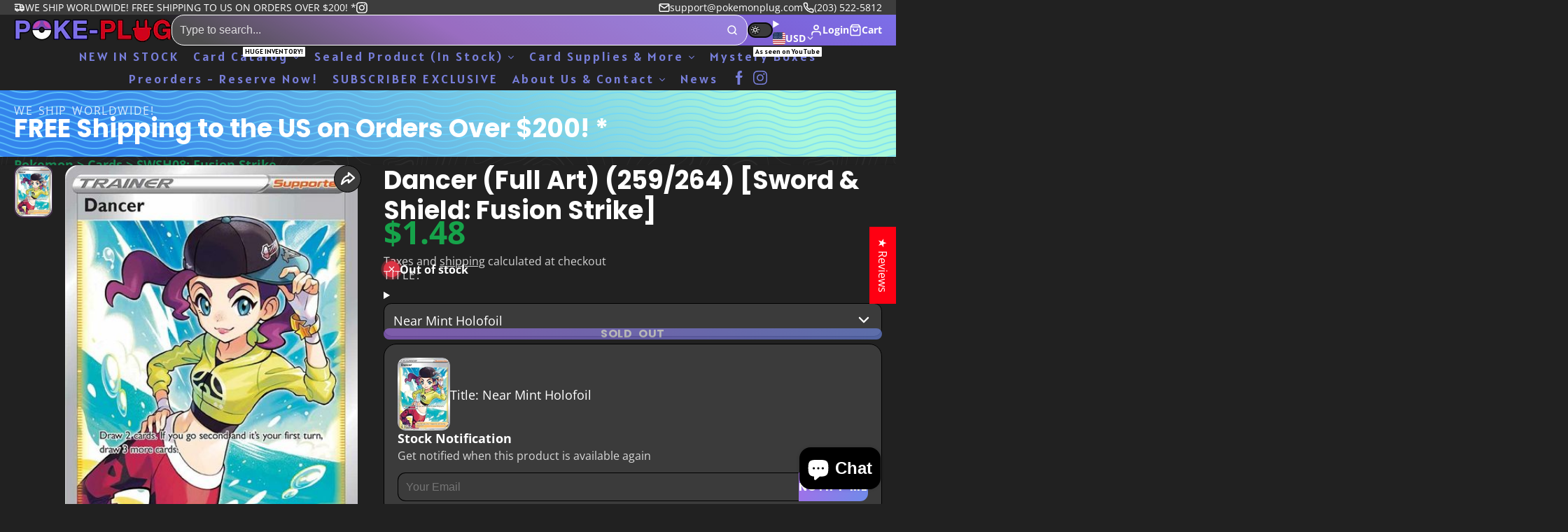

--- FILE ---
content_type: text/css
request_url: https://pokemonplug.com/cdn/shop/t/57/assets/cart-notification.css?v=166096893340176796191735073868
body_size: 606
content:
.\#cart-notification{--cart-notification-block-spacer: var(--glob-size-7);--cart-notification-inline-spacer: var(--glob-size-8);--cart-notification-media-grid-gap: var(--glob-size-8);--cart-notification-media-item-width: min(20vw, 7rem)}@media (max-width: 991px){.\#cart-notification{max-height:calc(100vh - 4rem)}}.\#cart-notification-inner{background-color:var(--color-g-fg);width:min(95vw,800px);margin-top:var(--glob-size-16);overflow-y:auto;max-height:calc(90vh - var(--glob-size-16));border-radius:var(--glob-border-radius-base);position:relative;z-index:3}.\#cart-notification-body{padding:var(--cart-notification-block-spacer) var(--cart-notification-inline-spacer)}@media (min-width: 992px){.\#cart-notification-body{display:flex;align-items:center;justify-content:space-between;gap:var(--glob-size-8)}}.\#cart-notification product-to-cart{display:inline-block}.\#cart-notification-product{min-width:0;display:flex;align-items:center;gap:var(--glob-size-4)}@media (max-width: 991px){.\#cart-notification-product{justify-content:center}}.\#cart-notification-product-info{min-width:0}.\#cart-notification-product-info-title{padding-top:var(--glob-size-4);font-weight:400;margin-bottom:0;display:-webkit-box;-webkit-line-clamp:1;-webkit-box-orient:vertical;overflow:hidden}.\#cart-notification-product-info-options{margin-top:var(--glob-size-2);margin-bottom:0}.\#cart-notification-product-info-option{display:flex;flex-wrap:wrap;column-gap:var(--glob-size-2)}.\#cart-notification-product-info-option-name{opacity:.64}.\#cart-notification-product-info-option-value{margin:0;overflow:hidden;white-space:nowrap;text-overflow:ellipsis}.\#cart-notification-close{position:absolute;z-index:4;top:var(--glob-size-2);right:var(--glob-size-2);cursor:pointer;transition:var(--transition-base);opacity:.64}.\#cart-notification-close:hover{opacity:1}.\#cart-notification-close .\#icon{--size: 1.3rem}@media (max-width: 991px){.\#cart-notification-close{top:var(--glob-size-4);right:var(--glob-size-4)}.\#cart-notification-close:before{content:"";width:44px;height:44px;position:absolute;top:50%;left:50%;transform:translate(-50%,-50%)}}.\#cart-notification-list{display:flex;align-items:center;flex-basis:75%;gap:min(1.5vh,2rem)}@media (max-width: 991px){.\#cart-notification-list{flex-direction:column}}.\#cart-notification-msg{display:flex;align-items:center;gap:var(--glob-size-2)}@media (max-width: 991px){.\#cart-notification-msg{text-align:center}}.\#cart-notification-msg-header{display:flex;align-items:center;gap:var(--glob-size-4)}@media (max-width: 991px){.\#cart-notification-msg-header{justify-content:center}}.\#cart-notification-msg-icon{padding:var(--glob-size-2);background:var(--color-g-success);color:var(--color-g-fg);border-radius:50%;display:flex}.\#cart-notification-msg-icon .\#icon{--size: min(.8rem, 2vw)}.\#cart-notification-msg-title{font-size:1.2rem;margin-bottom:0}.\#cart-notification-summary{flex:0 1 auto;gap:var(--glob-size-4);text-align:center;flex-shrink:0}@media (min-width: 992px){.\#cart-notification-summary{width:max(25%,200px);display:flex;flex-direction:column}}@media (max-width: 991px){.\#cart-notification-summary{margin-top:var(--glob-size-4);width:100%;display:flex;flex-direction:row-reverse;justify-content:center;gap:var(--glob-size-4) var(--glob-size-12);flex-wrap:wrap}.\#cart-notification-summary .\#button{padding-inline:3em}}@media (max-width: 991px) and (max-width: 991px){.\#cart-notification-summary .\#button{outline:none}}@media (max-width: 991px){.\#cart-notification-summary-cart{display:none}}.\#cart-notification-summary-info>span{line-height:1;display:inline-block}.\#cart-notification-summary-items{opacity:.8;margin-right:10px;padding-right:10px;border-right:1px solid #b3b3b3}.\#cart-notification-summary-total{font-weight:var(--font-body-weight-bold)}.\#cart-notification-summary-link{font-family:var(--glob-button-family);font-size:var(--glob-button-size);font-weight:var(--glob-button-weight);text-transform:var(--glob-button-transform);letter-spacing:var(--glob-button-letter-spacing, normal);text-decoration:none;color:inherit;display:flex;align-items:center;justify-content:center;gap:var(--glob-size-3)}.\#cart-notification-summary-link .\#icon{--size: 1.2em;margin-left:calc(var(--glob-size-2) * -1)}.\#cart-notification-products-list{gap:var(--cart-notification-media-grid-gap);flex-grow:1}.\#cart-notification-products-list-wrapper{display:flex;flex-direction:column;gap:var(--glob-size-4) var(--glob-size-8);flex-basis:100%;align-items:center}.\#cart-notification-products-list.\@grid-list{display:grid;grid-template-columns:repeat(4,minmax(1px,1fr))}@media (min-width: 992px){.\#cart-notification-products-list.\@grid-list{--cart-notification-media-item-width: 100%;width:100%}}@media (max-width: 991px){.\#cart-notification-products-list.\@grid-list{grid-template-columns:repeat(3,1fr)}}.\#cart-notification-products-list:not(.\@grid-list){display:flex;align-items:center;justify-content:center;--cart-notification-media-grid-gap: var(--glob-size-16)}@media (max-width: 991px){.\#cart-notification-products-list:not(.\@grid-list){--cart-notification-media-grid-gap: var(--glob-size-8)}}.\#cart-notification-products-list-item{width:var(--cart-notification-media-item-width);position:relative}.\#cart-notification-products-list-item:not(:last-child):after{content:"+";font-size:2rem;font-weight:var(--glob-body-bold-weight);position:absolute;top:50%;transform:translateY(-50%);right:calc(var(--cart-notification-media-grid-gap) / 2 * -1);transform:translate(50%,-50%);text-align:center}@media (max-width: 991px){.\#cart-notification-products-list-item:not(:last-child):after{font-size:1.5rem}}@media (max-width: 991px){.\#cart-notification-products-list-item:nth-child(3n):after{display:none}}@media (min-width: 992px){.\#cart-notification-products-list-item:nth-child(4n):after{display:none}}.\#cart-notification-products-list-msg{display:flex;justify-content:center}.\#cart-notification-product{position:relative}.\#cart-notification-product-image{width:min(170px,22vw);flex-shrink:0;border-radius:var(--glob-border-radius-base)}.\#cart-notification .\#cart-notification-recommendations{--cart-notification-recommendations-block-spacer: var(--cart-notification-block-spacer);--cart-notification-recommendations-inline-spacer: var(--cart-notification-inline-spacer)}.\#cart-notification .\#free-shipping-progress-bar{padding-top:1.25rem}.\#cart-notification .\#free-shipping-progress-bar-header{justify-content:flex-start}.\#cart-notification .\#free-shipping-progress-bar-icon.\@success{padding:.5rem}.\#cart-notification .\#free-shipping-progress-bar-icon.\@success .\#icon{--size: min(1rem, 2vw)}.\#cart-notification .\#free-shipping-progress-bar-progress{background:var(--color-g-bg)}
/*# sourceMappingURL=/cdn/shop/t/57/assets/cart-notification.css.map?v=166096893340176796191735073868 */


--- FILE ---
content_type: text/css
request_url: https://pokemonplug.com/cdn/shop/t/57/assets/moving-content.css?v=124930036242390143981735073870
body_size: -59
content:
@keyframes move{to{transform:translate3d(-100%,0,0)}}.\#moving-content{--moving-content-font-size: var(--glob-heading-size);--moving-content-font-scale: 1;--moving-content-icon-color: var(--color-scheme-icon, currentColor);--moving-content-block-spacing: min(1.5em, 4vh);--moving-content-item-inline-spacing: min(1.25em, 3vw);--moving-content-animation-direction: normal;--moving-content-animation-play-state: running;--moving-content-animation-speed-mult: 1;--moving-content-content-overflow: hidden;overflow:var(--moving-content-content-overflow);display:flex}.\#moving-content.\@stop-on-hover:hover{--moving-content-animation-play-state: paused}.\#moving-content.\@stacked{--moving-content-block-spacing: 0;--moving-content-item-inline-spacing: 0}.\#moving-content:not(.\@stacked) .\#moving-content-item .\#media{border-radius:var(--glob-border-radius-base);-webkit-mask-image:-webkit-radial-gradient(white,black)}.\#moving-content-items{overflow:var(--moving-content-content-overflow);display:flex;align-items:center;justify-content:space-around;padding-block:var(--moving-content-block-spacing);flex-shrink:0;animation:calc(var(--content-width, 0) * 1s / 30 * var(--moving-content-animation-speed-mult)) linear infinite move;animation-direction:var(--moving-content-animation-direction);animation-play-state:var(--moving-content-animation-play-state);will-change:transform;backface-visibility:hidden}.\#moving-content-item{--height: auto;height:var(--height);padding-inline:var(--moving-content-item-inline-spacing);backface-visibility:hidden}.\#moving-content-item-content{display:flex;gap:min(1em,2.5vh);align-items:center;width:fit-content}.\#moving-content-item-icon{width:.8em;color:var(--moving-content-icon-color)}.\#moving-content-item-icon .\#icon{--size: .8em}.\#moving-content:not(.\@testimonials){font-family:var(--glob-heading-family);font-size:var(--glob-heading-size);font-weight:var(--glob-heading-weight);text-transform:var(--glob-heading-transform);letter-spacing:var(--glob-heading-letter-spacing, normal);font-size:calc(var(--moving-content-font-size) * var(--moving-content-font-scale))}.\#moving-content:not(.\@testimonials) .\#moving-content-item{-webkit-mask-image:-webkit-radial-gradient(white,black)}.\#moving-content:not(.\@testimonials) .\#moving-content-item .\#media-image,.\#moving-content:not(.\@testimonials) .\#moving-content-item .\#media-placeholder{width:auto;height:100%}.\#moving-content.\@testimonials{--moving-content-block-spacing: 0;--moving-content-content-overflow: visible;overflow-x:clip}.\#moving-content.\@testimonials .\#moving-content-item{--width: auto;width:var(--width)}@media (max-width: 991px){.\#moving-content.\@testimonials .\#moving-content-item{width:90vw}}
/*# sourceMappingURL=/cdn/shop/t/57/assets/moving-content.css.map?v=124930036242390143981735073870 */


--- FILE ---
content_type: image/svg+xml
request_url: https://flagicons.lipis.dev/flags/1x1/fj.svg
body_size: 8766
content:
<svg xmlns="http://www.w3.org/2000/svg" id="flag-icons-fj" viewBox="0 0 512 512">
  <path fill="#68bfe5" d="M0 0v512h512V.2H322V0z"/>
  <g stroke-miterlimit="4.8">
    <path fill="#fff" d="M310.2 254v136.4c0 44.6 80.6 71.1 80.6 71.1s80.6-26.5 80.6-71V254z"/>
    <path fill="#d21034" d="M379.6 302v61.4h-69.4v22.3h69.5v71.5l11.1 4.3 11.2-4.3v-71.5h69.4v-22.3H402V302z"/>
    <path fill="#d21034" d="M310.2 254h161.2v52.7H310.2z"/>
    <g stroke-miterlimit="3">
      <g fill="#fff" stroke="#000" stroke-width=".8" transform="translate(-207.6 158.4)scale(.66486)">
        <ellipse cx="798.2" cy="192.2" rx="13.6" ry="11"/>
        <ellipse cx="798.2" cy="186.5" rx="12.1" ry="6.1"/>
        <ellipse cx="798.2" cy="198.8" rx="12.1" ry="6.1"/>
        <ellipse cx="798.2" cy="192.2" rx="12.1" ry="6.1"/>
      </g>
      <path fill="#ffd100" stroke="#000" stroke-width=".8" d="m467.4 296.3-1.3-3.7s-3.6-1.4-3.9-3.4c-.6-5-2.5-7-5.2-7.7a6 6 0 0 0-4.6.4c-.8 1.2-4.9 1.2-7.2 1.3s-2.3-1-2.3-1a3 3 0 0 1-2.5-1.3q-1.7-3.3-2.6-3.4c3 0 5.2-1.4 8.5-4.9 3.7-3.8 6.3-2.3 6.3-2.3-1.8 3.5.6 3.2.6 3.2 4.8-2.4.6-8.7-.9-8.4-1.4.3-1.8-.7-1.8-.7 0 1.1-1.7 1.6-1.7 1.6 1.3-7.1-3-9-3-9-.6.6-1 2-1 2-1.1 4.2-5 3.6-9.4 1.5s-16.1 2.2-19.8 3.6c-3.6 1.5-10.3 3.8-16.3.4s-7.5-2.8-9.9-2.1-6.6 1.6-8.1.8a9 9 0 0 0-3.4-.9c.5-.2-.2-1.2-.2-1.2-1.8-2.5.2-4 .2-4s-3.3 1-2 6.8l.6.9s.5 1.8 1.5 2.3v.4s.8-.4 1 .8c.4 1.2 1.6.1 2.2-.9 0 0-1 5.3 5.6 6.6 0 0-.7-.8-.4-1.4s-.8-1-.7-1.8c0-.8-1.7-1.2-.3-1.8s2-2 5-.2c2.8 1.7 5.1 1.3 5.1 1.3s-1.8-3.6-.8-3.6 5.4 5.5 7.6 5.2 6.4-2.7 8.5-1.8c0 0 .2-1.1 8.2-2.5s18-5.4 21.7-1.9c0 0 .4 2.8 2 3.5 0 0-.3 5.8-10.3 2.6l-3.6-1s-.5-1.7-19.5 3.2c0 0-1 .4-1.8 1-.7.5-1.7-.4-5.5 1s-17.7 6-26.3 4.3c-1.9-.5-3.7-.3-3.7-.5-.1-.4 1 0 1 0q-1-1-1-.8c-7.2-.7-5.9-4-5.9-4l.4 1c1.2-1.5-.5-5.2-.5-5.2l-.1-.3.6-.4c3.5-3 7.5-3.5 7.5-3.5-2.4-3-7.4-1.4-7.4-1.4 0-3.5-1.4-7.6-1.4-7.6-5 .5-7.8 4.6-7.8 4.6-.1-3.6-4.8-5.7-4.8-5.7 1.7 2 .6 7 .6 7l.2.2h-.4l-.1 1h-.2s-1.7.6-3.8 5.2c0 0-.2 1-1 2v-.3s-2.2 3-7.4 0c0 0-7-4.2-9.5-4-2.5.1-4.1 1.3-4 2 0 0-5.6-.5-7.5 2.7 0 0-4.3 1.6-.6 5 0 0 .4 1.6 1.5 2.4 0 0-.2-3.2.6-2.2l.6.5c0 .4.4 1.7 1.2 2.3l.5-.2.5-2.2h.2l-.1.1 1 1.5 1.1-.6c.6 0 1.3.5 1.3.5l1.3-1v-.1c1.3.2 1.6-2.3 1.6-2.3a4 4 0 0 0 3.2-.6c.6 2 5.2 4.3 5.2 4.3h.2l-.6.4c2 1.5 6 1.1 6 1.1-1.6.7-1.4 3.7-1.4 3.7-1 .4-1 1.3-1 1.3 3.1 1.3 5.3.3 5.3.3v1.1c-1.3 2.7-1.9 5.4-1.9 5.4v.2s-5.6 2-8 4.7c0 0-.3-.8-1-.8s-2.9-1.8-3.9-2c-1-.4-2.5.2-2.9-.2s-.1-3.6-.8-4.1l-.7-2c-.5 1-2.4.8-2.4.8l-.8.6-.8-.1q-.3.2-.6 1.1l-.2.2v-.6c-.4.3-1.2-.1-1.5-.1l-.5.9-1.8.2c-.3.1 0 2.5 0 2.5-2.3 1.3-1.2 3.1-1.2 3.1 1.2 6 11.5 3.4 12.3 4.1.7.8 2.5 1 3.5 1s2 2.2 3.4 2.4c1.3.3 0-1.7 6-3.2 6.2-1.5 8.2-4 8.2-4 2-.3 2.5-2.7 2.6-3.6l.1 1.5c.3 2-1.1 2.8-1.1 2.8l5.2-1.6c2.1-.5 1.9-2.3 1.9-2.3 2 5.7 5.6 6 5.6 6 .8-2.1.7-2.8.7-2.8h1.6c0-1.3-1-2.2-1.6-2.6l2.5 1.6 1-.2c0 .9 1.4 1.7 1.4 1.7l.2-1.2c1.2 1.6 3.4 1 3.4 1l-.2-.8c4.7 2.9 12.1-.8 12.1-.8 2 .4 2.3-.8 2.3-.8 2.3.3 2.8-1.2 2.8-1.2 5.4-.5 9.2-4.3 9.2-4.3 2.6-.2 2.7-2 2.7-2s2.7.4 5.2-2.8c6-8.5 14.8-4 14.8-4l-5 .3c-13.5-.1-8 9-8 9h.9c1.3.2 5.6 3.7 4 6.3v.1c-2.8 3.7-7.9.2-9.3-3s-4.4-2.5-4.4-2.5-7.6 1.3-4.5 7.3h.1c.1 1.5 1 3.2 3.7 4.9 1.5 2.1 6.5 2.3 10.2 1.5 1.7-.3 10.7-4.2 10.7-4.2.7-2 3-1.5 5-4.3 2-2.9-3-3.9-4-5.4-1.1-1.6.3-1.3.3-1.3 4.3 2.4 4.7-5.2 4.7-5.2a7 7 0 0 0 4.3 5.6c2.4-2.4.6-7.3.6-7.3 5.7 10.2 9.2 8.6 9.2 8.6-3.1-2-1.6-4.5-1.6-4.5 2.8 10.8 14 1.4 14 1.4-.5 1.6 0 2.5 1 3.5s2.2 1.4 1.7 3.3-5.8 1.4-5.8 1.4-5.1-.2-4.6 4c.2 1 3.6 1.4 4.9 1.2 0 0-.5 0 1.3.3l2.2.1c2.2 0 4.5-.4 4.5-.4 3-.7 2.5-1.7 2.5-1.7 4.5-.8 5-3.8 5-3.8z"/>
      <path d="M319 277.6s.2-.6.7-.7q.5 0 1.2.8l.2-.2s-1.2-1.8-.7-3q.4-.9 1.6-1v-.4q-1.5.3-1.9 1.3l-.1.8q0 1 .4 1.6l-.8-.2q-.6.2-.8.6zm141 23.9c-3 .5-7.6.7-8-.2 0-.1 0-.8 2.5-2.4l-.3-.5q-3.1 2-2.6 3.1c.6 1.7 7.2.7 8.5.5zm-58.4 1.8q-1-1.7 1-4.4l-.5-.3q-2.2 3-1 5z"/>
      <path d="M397.5 298.7q0 2.7 3.8 5l.3-.4q-3.4-2.1-3.6-4.7c0-2.5 2.6-4.4 2.6-4.5l-.3-.4c-.1 0-3 2.1-2.8 5m52 .6c-.8 1.3-.5 2.8-.5 2.8h.5s-.2-1.4.5-2.5a3 3 0 0 1 2-1.2v-.5q-1.7.3-2.5 1.4M330.3 276h-.2v.1s-.3 1.6-1 2l-.7.1-1.2-.7q-.4-.4-.8-.3a2 2 0 0 1-.4-1.3q.2-1.2 1.5-2.1l-.1-.3q-1.5 1-1.7 2.3c-.1 1 .4 1.6.5 1.7h.1q.4-.1.7.2l1.3.8h1c.7-.5 1-1.9 1-2.2 3.3.7 6-3.3 6-3.4l-.2-.2s-2.7 4-5.8 3.3"/>
      <path d="M322.5 275.4q-.2 1 .3 1.9t1.1 1q.7 0 1.1-.6t.6-.4l.3.2.3-.2-.5-.3q-.5 0-.9.4-.4.6-.9.5-.3 0-.8-.8a2 2 0 0 1-.3-1.7c.3-1.4 2-2.5 2-2.5v-.2c-.1 0-2 1-2.3 2.7M318 296q.3-.9 1.3-1.4c-.1 0 .7.7 1.4.6l.4-.2c.2.1 1.4 1.2 1.4 2.6q0 .5-.2.9l.3.1c1-2-1.3-4-1.3-4h-.2l-.5.3c-.5 0-1.2-.6-1.3-.6q-1.3.6-1.6 1.6zm10.4-5.3c-.7 0-2.6.4-3.2 1.3q-.3.6 0 1.2l.2.7c.6 1.5 1.2 3.1 1.8 3.5l.2-.3c-.6-.3-1.2-2-1.7-3.4l-.3-.6a1 1 0 0 1 0-.9c.6-.8 2.2-1.2 3-1.2.4 0 .5 1.5.6 2.5h.3c0-1.5-.2-2.9-1-2.8z"/>
      <path d="M323.3 292.2a1 1 0 0 0-.3.9c0 .1.1 4 2 4.8l.1-.3c-1.7-.7-1.8-4.5-1.8-4.5s-.1-.4.2-.7q.4-.3 1.6 0v-.3q-1.3-.4-1.8.1"/>
      <path d="M321.8 292.5c-.8.6-.8 2.2-.8 2.3h.3s0-1.6.7-2q.4-.3 1 0v-.3q-.7-.3-1.2 0"/>
      <g transform="translate(-207.6 158.4)scale(.66486)">
        <path d="M862.3 169.5s1.3 3 1.3 5.3q0 .6-.3 1l-.5-1.3-.3 1s-.6 1.4.3 2.9q1.8 3 9 3.7v.1l-.4.1-.2.2v.4q.2.6 1.8.5l.7.1.6.2-.1-.1q1.6 0 3.6.8l-1 .2 1.1.5c.1 0 8.7 3.5 12.2 6.3-1 .9-5.3 4-12.7 2.2l-1.2-.3.8 1s4.9 5.6 5.9 9c-1.7 0-8.2 0-10.5-2l-.5.5s3 4.6 3.8 8.1c-1 .2-3 .3-4.3-1.4l-.6-.7-.3 2c-.6-.5-1.4-1.1-1.4-1.9v-.4l-1.8.3-3.8-2.3-.6-.4-.4.7.6.3c.8.6 2.2 1.7 2.3 3.3H863v.5c0 .3 0 1.4-.9 3.7-1.1-.2-5.3-1.7-7.8-8.8l-.8.2v.2c0 .7-.2 2.3-2.4 2.9l-6.5 2a5 5 0 0 0 .8-2.8v-.8l-.2-2.6q-.1-2.2 1.4-3l-.4-.8c-.1 0-9.6 3.9-14.3 2.3.2-1 1-4.2 2.6-7.6l-.2.2c.3-.2.6-.6.3-2.2v-.5l-.5.2s-3 1.4-7.4-.2q0-.7 1.2-1.4l.3-.1v-.8c0-1.2.1-4 1.8-4.6l-.2-.8s-5.1.4-8.2-1.3a11 11 0 0 1 4.5-1.9h.3v-.4a6 6 0 0 0-.5-2.3c1.2.4 2.6.7 3.1.3l.2-.1-.2-3.1h-.8l.1 2.6-3-.7-1.2-.4.8 1a4 4 0 0 1 .7 2.4 13 13 0 0 0-5 2.3l-.5.4.5.3c2.4 1.6 6.1 1.8 8 1.7a8 8 0 0 0-1.3 4.5v.4a3 3 0 0 0-1.5 2.2v.3l.2.1a11 11 0 0 0 7.9.5v.9c-2 4.2-3 8.3-3 8.3v.4h.3c3.9 1.6 10.7-.5 13.8-1.6q-.6 1-.7 2.5l.3 3.4c0 2.3-1.5 3.2-1.6 3.2l.3.8 8-2.4c1.8-.5 2.5-1.6 2.8-2.5 3.1 7.4 8 8 8.3 8.1h.3l.1-.3a14 14 0 0 0 1-4l2.4-.1v-.5q0-1-.4-1.8l1.4.8 1.3-.2c.3 1.3 1.9 2.4 2.1 2.5l.5.3.3-1.7c2 1.7 4.7 1.2 4.9 1.2l.3-.1v-.4c-.4-2.7-2.2-5.9-3.3-7.6 3.5 1.6 9.9 1.5 10.2 1.5h.4v-.5a30 30 0 0 0-5.6-9c8.2 1.5 12.6-2.8 12.8-3l.3-.3-.4-.2a54 54 0 0 0-11.6-6.3l.9-.2-1-.5a13 13 0 0 0-5.8-1.4c-1-1.2-1.5-1.3-1.6-1.4-5.6-.6-7.6-2.1-8.4-3.3v-.3l.2-.3q.7-1 .7-2.6c0-2.6-1.3-5.5-1.3-5.6z"/>
        <path d="M836.8 167.9s-.6 3-3.2 4.5q-3 1.6-7.6-.3l-.4-.1v.4a5 5 0 0 0 2 3.2q2 1.5 5.9 1.2c-.9 1-3.6 4.4-3.6 7.8v.5c.4.2 4.6 1.4 6.6-1.1 0 1 .4 4.5 1.7 5.8q1.1 1.3 1 2.7l-.2 1.4-.2.6.5-.4c.2-.1 4.1-3 5.3-6.7 0 0 .7-1 1.9-1.3v.5c0 1.5.6 4.1 4.8 5.7l.3.1v-1c0-1.1 0-3 1.1-4a3 3 0 0 0 .6-3.3c.9.2 2.9.9 3.7 2.4 1.2 2.2 5.3.4 5.5.4l-.1-.5s-1.8.4-2.9-.3a2 2 0 0 1-.8-1.5l-.2-2.4q0-1.5-.7-2.2c.5 0 1.6 0 2 1 .8 1.6 3.3 1.7 3.4 1.7l.9.1-.7-.5s-2.2-1.4-1.8-3.3l.3-1.4c.6-2.5 1.6-6.6.7-9.2l-.4.2q.3 1 .3 2.2c0 2.2-.7 5-1 6.7l-.4 1.4v.5q.2 2 1.3 2.7c-.7-.1-1.7-.5-2-1.3-.7-1.4-2.3-1.4-3-1.3l-.6.1.4.4q1 .5.8 2.3l.2 2.3q.2 1.2 1 1.8 1 .5 1.7.5c-1.2.3-2.9.5-3.5-.6-1.1-2.2-4.3-2.7-4.4-2.8h-.5l.2.4s.4.6.4 1.4q0 .8-.7 1.7c-1.1 1.1-1.3 3.2-1.3 4.3v.4c-3.6-1.5-4.2-3.7-4.2-5v-1l.2-.3h-.4a4 4 0 0 0-2.5 1.8 15 15 0 0 1-4.7 6.2l.1-1q.1-1.4-1-2.9c-1.5-1.4-1.7-6-1.7-6v-.8l-.4.7c-1.6 2.8-6.2 1.4-6.3 1.4-.2-3.5 4-8.1 4-8.2l.4-.4h-.6q-4 .5-6.2-1a5 5 0 0 1-1.6-2.5q4.5 1.7 7.6.1a7 7 0 0 0 3.4-4.8c3-6.6 5.5-7.7 5.5-7.7l-.1-.4c-.2 0-2.8 1-5.8 8"/>
        <path d="M843.5 158h-.2l-2.4 3.3h.7a31 31 0 0 1 19.7 9.2l.3.3 2.3-2.5-.2-.3c-6.5-10.2-20.1-10-20.3-10zm.2.9c1.6 0 13.2.3 19.2 9.3l-1.3 1.4a33 33 0 0 0-19.3-8.9z"/>
        <path d="M841.6 164.8a11 11 0 0 0-2.1 4.8l.1.4a7 7 0 0 0-2 5.5q0 2 .6 3.8l.3.7c1.2 3.4 2.3 6.4 7.8 4.6 5.2-1.6 5.4-2 6.7-4.2l.4-.5c.7-1.2 1.5-1.4 2.3-1.7 1-.3 2-.6 3-2.4l.8-1.3c1-1.3 2.2-3 2.3-5h-.4a10 10 0 0 1-2.2 4.7l-1 1.4a4 4 0 0 1-2.6 2.2 4 4 0 0 0-2.6 1.8l-.4.6c-1.2 2.1-1.4 2.4-6.5 4s-6-.9-7.2-4.4l-.3-.7c-1.4-3.8-.3-7.6 1.6-9l.6-.5-.9.1v-.1c0-.7.7-2.6 2-4.5 1.2-1.6 4-3.1 4-3.2l-.2-.4c-.2.1-2.9 1.7-4.1 3.3"/>
        <path d="M839.2 178.7q1.3.8 3.7 0c0 .5 0 1.7 1 2.5q1.8 1.5 5.5.6v-.5q-3.6.9-5.2-.5a3 3 0 0 1-.9-2.4v-.4l-.3.2q-2.2 1-3.6 0c-1.5-1-1.4-3.7-1.4-3.7h-.4s-.2 3 1.6 4.2"/>
        <path d="M842 175q-.8.4-.8 1.1v.3c.2 1.2 1.5 2 2.6 2.3s2.6.4 3.1-.3q.4-.4 0-1.7a3.7 3.7 0 0 0-4.8-1.7zm2 3.3c-1-.3-2.2-1-2.3-2 0 0-.1-.7.5-.9a3.3 3.3 0 0 1 4.2 1.6q.4.7.1 1c-.3.5-1.4.6-2.5.3m-.4 2.7c-.3 2.5 0 2.6.1 2.6h.2l.2-.1 1.4-2-1.8-.8v.3zm.5.4.7.3-.8 1.1zm-4.2-2.4-.1 2.3 2-2.4-2-.2zm.4.2h.6l-.6.8z"/>
        <path d="M838.5 178.2s1.5 2.9 1.8 4q.3 1 2 1.7t2.7-.1l1.3-1.1q.5-.7 1-.5v-.5q-.8 0-1.3.6l-1.3 1c-.8.6-1.7.4-2.2.2q-1.6-.6-1.8-1.5c-.3-1-1.7-3.9-1.8-4zm2-8.6a5 5 0 0 0-2.4 2.8l.4.1s.7-1.8 2.1-2.5a3 3 0 0 1 2.4 0l.1-.4q-1.4-.6-2.7 0zm10.8 5.2c.2 0 3.2 2.4 1.5 5.2l.3.3c2-3.3-1.5-5.9-1.5-6zm-9.2.4s-.5 1.7 2 2.3c0 0-2.3 0-2.5-.6-.1-.6 0-1.9.5-1.7m7.5 2q0 .3-.3.3l-.3-.2q0-.3.3-.3t.3.3zm.2 1.2q0 .2-.2.2l-.3-.2.3-.3q.2 0 .2.3"/>
        <circle cx="848" cy="177.8" r=".3"/>
        <path d="M848.8 179.4a.3.3 0 1 1-.6 0q0-.2.3-.2zm-7.1-7.3a.3.3 0 0 1-.6 0 .3.3 0 0 1 .5 0z"/>
        <circle cx="841.6" cy="173.2" r=".3"/>
        <circle cx="840.1" cy="172.7" r=".3"/>
        <path d="m840.8 174.3-.2.3a.3.3 0 0 1 0-.6zm4.8-9.6s3.5 2.2.1 6.3c0 0 1.7-1.3 1.8-3.4s-1.2-3.8-2-2.9zm13.5 5.9c-1.2.6-2.8-.5-3.6-1.5s-2.5-1.3-3.6.6c-1 1.8-2.5 2.5-2.5 2.5s1.5-.8 3-2.5 2.4-.3 3.9.5c1.4.8 1.7 1 2.7.5v-.1z"/>
        <path d="M858.8 170.9a2 2 0 0 1-2.2-.1c-1-.8-1.7-1.8-2.8-1.2-1.2.6-3.3 2.2-3.3 2.2s3.5-2.4 4.2-1.8c.6.5 2.2 1.8 3.1 1.4z"/>
        <path d="M856.1 172.3c-1.1-.8-2.2 1-3.1.8-1-.2-1.7-1.8-1.7-1.8s.8 1.6 2 1.3c1.3-.4 2.1-1.2 2.9-.6s-.1.3-.1.3"/>
        <path d="M854.4 172.6a2 2 0 0 1-2.4-1.9s.7 1.8 2.6 1.5z"/>
        <path d="M854.3 171.2q.3.8-.5.8-1.1 0-1-.8c0-.5 1.4-.4 1.5 0m-7.8-3a1 1 0 0 1-.7.6q-.6 0-.5-.6c.1-.6 0-.7.5-.7s.7.3.7.7"/>
        <path d="M844 165.7s3.8 0 2 4.7c0 0 1.4-2.3.5-4-1-1.6-2.3-1.2-2.3-1.2s-.4.3-.2.5"/>
        <path d="M844 167.6q0 1.4 1.8 2.9l.3-.4q-1.7-1.3-1.7-2.5c0-1.2.6-1.3.6-1.3l-.3-.3s-.7.6-.8 1.6z"/>
        <path d="M844.8 168.4q.2.8 1.2 1.2l.2-.4q-.8-.3-1-1c-.2-.8.4-1.7.4-1.7l-.4-.3s-.7 1.2-.4 2.2m5.1 2.6s.7 1.5-.3 3.1l-1 1.6s1.2-2.3.7-3.2.6-1.5.6-1.5m14.6 15.8c3.8.7 12.5 7.5 12.5 7.5l.5-.6c-.3-.3-8.9-7-12.9-7.7zm3.4 9.5c.2 3.5 4 5.6 4 5.7l.5-.7s-3.5-2-3.7-5zm-9.3.8c0 3.8 3.6 8.4 3.8 8.6l.6-.5s-3.6-4.6-3.6-8.1zm-12.1.4q.8 1.9.4 2.2-.5.5-.6.4l.1.8q.6 0 1.2-.8.6-1-.4-3z"/>
      </g>
      <g fill="#fff" stroke="#000" stroke-width=".2">
        <path d="M319 277.1s0 1.7 1.4 2.7c0 0-.2-1.8.2-2.6 0 0-.7-.8-1.7 0zm2.6 1.1s.3 1.5 1.2 2.2l.5-.1s.3-2 .6-2.2-1.3.7-2.3.1z"/>
        <path d="m323.9 278.1 1 1.6 1.2-.6-.3-1.9s-.7-.2-2 1z"/>
        <path d="m328.6 278.4-1.3 1.1s-.7-.5-1.3-.4l.3-1.7s1-.7 2.3 1zm-9.4 16s-.2-2.3.1-2.5c0 0 1 .3 1.3 0 0 0 .6 1.9.4 2.6s-1 .5-1.8 0zm6-2.4s0-2 .3-2.3c0 0 2 .3 2.4-.7l.7 1.9s-2.2-.2-3.4 1z"/>
        <path d="M323.1 292.4s.4-2.1.8-2.2c0 0 1 .3 1.3 0v2.5s0-1.1-2-.3zm-2.2.3s.4-1.9.7-1.9 1.1.5 1.5.2v1.4s-1.7-.4-2 2z"/>
      </g>
    </g>
    <g fill="#00a651" stroke="#000" stroke-width=".8">
      <path stroke-width=".5" d="M351 331.2s5.3 5 4 9.2c0 0 3.3-7.3-.3-9.4-3.7-2.2-3.8-.5-3.7.2z"/>
      <path fill="#964b36" stroke-width=".5" d="M344.4 336s-1.4 1.9.1 3.2c0 0-1.6 2.4-.4 4.4 0 0-1 2.1-.7 4.4 0 0-.9 3.5 1 5.1 0 0 2 1 2.9.2 0 0 1.7-2.7.6-5.4 0 0 1.3-2.3-.1-5.1 0 0 .4-1.7-.8-3.6 0 0 .8-1.2.1-2.2 0 0-2.5-2.6-2.7-1z"/>
      <path stroke-width=".5" d="M345.9 329.8s-6.3-12-10.7-12.5-4.6-4.8-4.6-4.8.5 2 4 2 10.3 5 11 8.7c.8 3.8 1.5 3.3 1.5 3.3z"/>
      <path stroke-width=".5" d="M345.9 329s2.3-15.2 12.2-15.5 6.6.8 9-.8c0 0-6.7 3.5-10.8 4s-7.5 8.5-7.4 10-2.2 4.4-3.4 3.4.4-1.1.4-1.1z"/>
      <path stroke-width=".5" d="M348.1 334.6s2.3-6 6.2-4c0 0-3-5.8-8.4-.8 0 0 2.4 3.3 2.3 4.8zm-7.5-6S344 342 339 346c0 0 .1-6.9-2.9-11s3-8.6 4.6-6.5z"/>
      <path stroke-width=".5" d="M341 331s6 5.6 6.3 7.5c.4 1.9 1.7-5.6-1-7.8a14 14 0 0 0-5.8-2.5z"/>
      <path fill="#964b36" stroke-width=".5" d="M330.1 345.8s.6 2.3 2 2.8c0 0 .1 1.7 1.4 2.3 0 0-.7 1.4.5 2.3 0 0-.3 3 .8 3.6 0 0 2.6-.2 3.5-1 0 0 .6-1.9-.9-3.8 0 0 .2-1.8-1.2-2.8 0 0 .4-2.5-1.4-3.4 0 0-.3-2-1.4-3 0 0-2.3 3.2-3.3 3z"/>
      <path stroke-width=".5" d="M333 342.9s-7.7-2.9-12 1.2c0 0 6.6.9 7.5 2.2.8 1.3 4.9-2.1 4.6-3.4z"/>
      <path stroke-width=".5" d="m330.7 347.7-1.4-1.1c-.8-.5-7.3-2.3-8.2 4 0 0-2.3-6.2 1.1-7 3.4-1 6.2 1 8.5 4m-5.1-12.7s2.4 5 3.3 5.4c.8.2 1.5-.7 1.5-.7s-3.2-4.6-4.8-4.7zm-1.8-8s-2-6.6-4.3-4.8c-2.4 1.7-1.8 6.5-1.8 6.5s-4.8-4.9-2-8.8 8.2.4 8.2 7.2z"/>
      <path fill="#964b36" stroke-width=".5" d="M329.2 340.6s0 1.3 1 1.6c.8.4 2.4 1 2.4.3s-1.2-3.6-1.7-3.3-1.4.4-1.7 1.4z"/>
      <path stroke-width=".5" d="M327.7 332.9s-.2-5.8 3.5-8c0 0 .8.2 1.2-1 0 0-3 7.3-2.2 11v.5"/>
      <path stroke-width=".5" d="M328.5 325.8s6.8-14 15-9.1c0 0-8.6 1.7-11.7 7.9l-3.2 4.6z"/>
      <path stroke-width=".5" d="M324.9 331s-2-9.4-3.3-10.7-3.4-2.6-5.9-.5c0 0 4.4-3.9 9-.6 4.7 3.3 3.7 8.4 3.7 8.4l-.5 6.5-3.2-2.9"/>
      <path stroke-width=".5" d="M332.1 342.1s-8.3-15.6-13.6-4.5c0 0-1 2.9 0 4 0 0-3-2.2-1.6-7.8 1.4-5.4 10.6-3 13.2 1.6q3.8 6.6 3 7c-.4.2-1-.3-1-.3zm23.3 4.5s6-12.4 9.6-6.7c0 0 1 2.7-.6 3.9 0 0-2.3-3-4.5.6-2 3.5-1.2 3.2-1.2 3.2s-2.3.7-3.3-1z"/>
      <path stroke-width=".5" d="M364.4 343.8s3.3 1.7 2.2 5.2c0 0 4.4-8.4-1.7-9.1 0 0 1.2 2.6-.4 3.9zm.4-8.6s8 2.3 8.2 5.7c0 0 1.3-6.5-3.2-8.5 0 0-5.4.8-5 2.8z"/>
      <path stroke-width=".5" d="M368.3 324.8c3.4-6.6 7.7 2.2 7.7 2.2s1.5-7-2.8-8.2-7 14.7-7 14.7l-5 1.1s1.4-13.9 8.9-15.2l.9.2"/>
      <path stroke-width=".5" d="M362.3 328.8s-4.8-9.7-8-10.7 1.8-2.5 3.8-.7c2 2 5.7 4.3 5.3 9.3l-1 2.1zm-4.9 13.4s1.4-6.6 5.2-8.6c3.7-2 7.2-1.3 7.2-1.3s-4.5 1-5.2 3.3-2 2.4-2 2.4z"/>
      <path fill="#964b36" stroke-width=".5" d="M355.4 346.6s-2.1 4-1.6 4.7c0 0-2.3 3.2-1.4 4.9 0 0 2.3 1.7 3.3 1 0 0 2.6-3.7 1.9-5.7 0 0 1.7-2.4 1-3.9 0 0-2.5.2-3.2-1z"/>
      <path fill="#000001" stroke="none" d="M344.4 339.5c.1 0 1.4.7 2.3.4l.6-.5-.5-.3c-.3.6-1.7.1-2.2-.1zm-.2 3.9-.1.5c.1 0 2.6.5 3.9-.6l-.4-.4c-1 1-3.4.5-3.4.5m-.7 4.4-.3.4s3 2.2 5-.1l-.5-.4c-1.6 2-4 .2-4.1 0zm-11.4.6v.3c.2 0 2.7-1 2.9-2.9h-.3c-.2 1.7-2.6 2.6-2.6 2.6m1.4 2.3v.3c.1 0 2.4-.2 2.8-1.8h-.3c-.3 1.4-2.5 1.5-2.5 1.5m.5 2.4v.3s2.7.1 3.5-1.3l-.2-.2c-.8 1.3-3.3 1.2-3.3 1.2m19.6-1.6s1.2 1.1 2.5 1a2 2 0 0 0 1.7-.8l-.4-.3a2 2 0 0 1-1.3.6 3 3 0 0 1-2.1-1z"/>
    </g>
    <g fill="#964b36" stroke="#000" stroke-width=".3">
      <path d="m431.4 360.6-.4.3zm9.2-2.3q0-.2-.2-.2l-.4-.8h-.3l-.7-1.4v-.6q-.2 0-.3-.2v-.7l-.1-.4v-1q-.4-.5-.4-1.2l.1-1-.2-1 .2-.9v-5.3l-.2-1v-2l-.1 2.5c0-2.2-.2-4.3-.2-4.3l-3.3-1.5s-.3 6.1-.2 7c0 .8.3 6.7.2 7.4-.2.7-.5 4.2-.5 4.2s-1.6 1.2-2.3 2.5c-.6 1.2-.5 1.7-.7 1.7l1.6-.3-1.2.8.7.1.3.2.2-.2.7.4.4-.3.2-.4h1.1q.4-.1.8-.7.4-.3.8-.3.5.1.9.4.3 0 .6-.3l.3-.6h1.9l.3.2.1-.4v-.4z"/>
      <path d="m433.9 360.5.5.1.1.2h.2l.3.1h.3l.4.1q.3.1.6-.1t.5.2c.2.4.2.1.3 0v-.1l.3-.1.4-.1.3-.2.4.2.2.1.8-.6h1.3q0-.2.3-.2l.7.4c.1 0 .7.2.6-.3s-.4-.1-.5-.4v-.6l-.4-.4h-.3l-.2-.5h-.4l-.2-.2c-.3-.3-.5.2-.7.1l-.6-.7q-.1-.4-.4-.4l-.1.7h-.4l-.3.3q-.3.5-.7.6l-.5-.2q-.1.2-.4.3h-.4q-.3-.1-.4-.4a.1.1 0 0 0-.2 0l-.2-.1q-.2-.1-.3.2v.5l-.4.4-.4.1c-.1 0-.3.3-.4 0-.1-.4.3-1.1-.2-1l-.3.3v.6c0 .3-.6.8-.5 1 0 .3.3 0 .4 0l.2.4c.1.3.7-.4.7 0m-2.1-2.7v-.1l-.5-.2-.4.4c-.3.5-.2 1-.7 1h-.4v1q-.2 0-.3.2.1.4.4.3h1l.6-.2.5-.1.2-.5v-.4l.3-.4c0-.7-.7-.2-.6-.9"/>
    </g>
    <g stroke="#000" stroke-width=".5">
      <path d="M440.2 338.7q-.1 1.6-1.4 1.7-1.3-.2-1.4-1.7.1-1.5 1.4-1.6 1.3.1 1.4 1.6zm-4.5-2q-.2 1.6-1.4 1.6-1.3-.1-1.4-1.6.1-1.5 1.4-1.6 1.2.1 1.4 1.6z"/>
      <path d="M438 337.3q-.1 1.6-1.3 1.7-1.3-.2-1.4-1.7.1-1.5 1.4-1.6 1.2.1 1.3 1.6z"/>
      <path d="M435.7 338.8q-.1 1.6-1.3 1.7-1.3-.2-1.4-1.7.1-1.5 1.4-1.6 1.2.1 1.3 1.6z"/>
      <path d="M437.9 340q-.1 1.6-1.4 1.7-1.3-.1-1.4-1.6.1-1.6 1.4-1.7 1.3.2 1.4 1.7z"/>
    </g>
    <path fill="#00a651" stroke="#000" stroke-width=".5" d="M438.5 322.3s14-19.4 28.9.8c0 0 0 2-1.3 4l-.4-1.5-.8.2-.3-1-1.6-.1.5-2.1-1.8 1.3.3-1.5-2 2 .2-4.2-2.1 3.6.2-2.5-.7 1.1-.5-1.4-.6 1.4-1-.7v1l-1.8-1.5-.6 2-1-2.1-.2 1.4-.8-1.7-.2 1.9-2.8-1.3.6 1.8-1.4-1 .3 1-2-.4.2 1.1-2-.3.4 1-2.8-.4 1 1.1-.3.5s15.1-5 16.1 13.8l-2.7 1.4.7-1.5-.7-.5-2.3-1.8.6-2.4-.7.3-.2-1.4-.3.3-1-1.4-.2.5-.6-1.7-.6 1.2-.4-2.8-1 1.8-.1-1-.4.6-1.2-1.5-.4 1-.5-.8-.4 1-1.4-1.3v1l-.8-.8-.4.5-2.2-1.1v1l-1.2-1-.4 1s13.7 7.8 9.4 20.4l-.7 1.7-.3-4.3-1.2 2.3.8-5-.8 1-.2-2-1.1 2-.4-2.2-.5.6-.7-3.2-.7 1.4-1-3.7-.7 1.5-.5-3.1-.5 1.9-1.5-2.8-.3 1.1-.8-2.2-.5.7s-2.5 0-3.3-.7-2.9 3.8-2.9 3.8l.3-2.7-1 1.8v-1.8l-1.5 5.3-.4-3.8-.9 3.3-.4-1-.2 1.4-.5-.5-.5 1.4-.8-.6v2l-.7-1-.7 3-.3-1.2v1.4l-.7-.8-.6 3-.9-1.2v2.1l.3 1.6-1-.5.4 2.7s-4-7.3.7-14.3 11-9 11-9l-.7-.5-.1-.7-3.8 2 .1-1.2-1 .8-.2-1.2-.6 1.1-.2-.5-.8 1.4-.5-2-.7 2.4-.6-1.7-1.3 3.6v-2.7l-1 2.8-.3-3-.8 3.5v-3.2l-1.1 3.2-.8-3-.5 2.9-.7-2.3-.8 3.4-1.1-3-.6 4.5-.8-1.8-.1 3.3-.9-2 .9 4.2-1.1-1.6.3 2.6-1.6-2.8.1 3.4-.8-1.2-.4 1.3s-.4-13 8.5-15.6 14.7.8 14.7.8l-3.4-2.8.4-.8H429l.5-1H427l.7-1-2 .3v-.6l-1.2 1 .5-1.1-1.8 1.1v-1.7l-1 1.5-.5-1.5-4 4 1.1-4.2-.7 1-.1-1-1.2 1.8-.2-1.3-.5 1.5-.4-1.7-.9 1.7-.8-1.6-.4 2.1-.7-1-.7 1.5-1-1-.1 1-2-.8.5 1.5-1.5-1.3-.4 2-.9-1-.6 2.5-.6-2.4-.7 2s7.9-20.2 27.7-7c0 0 2.2 2 2.7 3.5s0 .3 0 .3l-.3-14 .8 6 .5-2-.2 3 2-4.3s-2.3 7.3-1.5 10c0 0 1-8.5 4-9.5l-2.8 6 .8-.1-.6 1.2h.8l-1 2-.4 1 .5 1 .7-.7z"/>
    <path d="m436.5 330.5.4.3s1.3-1.3 3.3.4l.4-.4c-2.5-2.1-4.1-.3-4.1-.3m-.6-6.8-.1.4 1-.4-.7 1.2 1.4-.5-1.8 2.3.5.4 2.8-3.8-1.8.6.8-1.3-1.5.7.3-2h-.5z"/>
    <path d="m433.2 323.8.6 1.4-1-.4 3 5 .3-.4-.6 1.5.5.2 1.3-3.2-.5-.3-1 1.3-1.7-3 .8.3-.8-1.8 1 .7v-2h-.5v1L433 323l.3.8zm-1.8 6.4.2.5q1.1-.5 2-.1c.5.2.7.8.7.8l.5-.1s-.2-.8-1-1.2q-1-.5-2.4.1m2.2 5.4-.4-2.8h.5l.5 2.8zm3.9-.4-.7-2.2.5-.1.7 2.1zm1.4 1.6-.5-2.2.5-.1.5 2.1z"/>
    <path fill="#00a651" stroke="#000" stroke-width=".5" d="M332 401s-2.4-1-3.5-.2c-1 .8-1 1.9-1.9 1.8 0 0 3.6.8 4.4-.1l1-1.2m.4.8s-1.6 2-1 3.2c.5 1.2 1.6 1.3 1.4 2.2 0 0 1.5-3.3.8-4.2l-1-1.2m-2.8-5.8s-2.5.8-2.8 2c-.3 1.4.6 2.1-.1 2.7 0 0 3.1-1.8 3.1-3l-.1-1.5m1.3.7s1.2-2.3.4-3.4-1.9-1-1.7-2c0 0-1 3.6 0 4.4l1 1m-2.1-.9s0-2.5-1.1-3.2-2.1-.1-2.4-1c0 0 .6 3.6 1.8 4l1.5.3m4.4 4.2s2.7-.9 3 2c.1 3-.2 2-.2 2s-1.4-3.2-3-3.7z"/>
    <path d="m332.3 402.1.3 2.3h.4l-.3-2.3 1-4.9h-.5z"/>
    <path d="m329.9 401.4-.2.3c1.3.5 3.1-1 3.2-1l-.2-.3s-1.8 1.4-2.8 1m3.3-2.9-6-3 .2-.5 6 3z"/>
    <path d="m328.9 397.8-.4-.3 1.2-1.3.4.4zm2-.6-1.2-2.7.5-.3 1.3 2.8zm1.9 3.4v.6c1.6-.1 2 1 2 1l.6-.2c0-.3-.7-1.5-2.6-1.4"/>
    <path fill="#fff" stroke="#000" stroke-width=".7" d="M360.5 401.9c2-1.1 2.4-5.1 2.4-5.1-.4 1.4-4.1 2.9-4.1 2.9 2.7-1.7 6-9.4 6-9.4-.9 2.8-8 5-12.7 7.6s-2.2 10-2.2 10a16 16 0 0 1-4.2-8.3c-.5-3.5-1.9-4.8-5-5.2-3.2-.4-5 3.1-5 3.1L331 400l4.7.2s3.4 1.1 3.4 3.8-3 13.3 2 19.3c3.4 4.1 16 6.5 16 6.5"/>
    <path fill="#fff" stroke="#000" stroke-width=".7" d="M351.3 410.1s1-4.8 4-4.6c3.2.2 4.1-3.5 6-4.1 1.8-.6 11.4-3.1 12.5-7.8 0 0-1 7.6-9.7 11.4 0 0 7-2.3 7.9-3.9 0 0-3.2 6.8-10.8 7.9 0 0 7.2-.6 8.2-2.5 0 0-3.2 4.3-8.5 4.8 0 0 4.9 2 6.2.3 0 0-2.7 3.2-6 3.4l.9.3s-3.2 3.7-6.6 1.2c-3.5-2.5-3.6.6-3.6.6"/>
    <path fill="#fff" stroke="#000" stroke-width=".7" d="M358.4 417.3s4 6.8 4.5 10.4c0 0 7.7 8.6 10.6 9 0 0-1.3.6-3.8-1.5 0 0 2 2.2 2.5 2.3s-1.7-.2-2-.8c0 0 .8 1.3 1.4 1.5l-.6-.2s-1-.1-1.5-.5-.2 1-.2 1-1.2-.3-1.6-.7.2.9.2.9l-1-.3-.8.5s0 .5-.6.1c-.4-.4-1.3 0-1.3 0s-.7.6-1 .2-1.5 1.5-1.5 1.5l-5.1-12.3"/>
    <path d="m363.2 439.6-6.4-12.3.7-.3 6.4 12.2zm5.6-.9-11-12.3.6-.5 11 12.3zm2.6-1L358.8 426l.5-.6L372 437z"/>
    <g transform="translate(-207.6 158.4)scale(.66486)">
      <path d="M823.4 360.8s-1.2-2.2-2.3-1.3q-1.5 1.1-1.8.9s1 0 1.7-.5q1-1 2.4 1zm-6.6-1 .7 1.4-.8 2.3.6.2.7-2.5-.7-1.6z"/>
      <path d="M823.2 360.5s-1 1-2.2.8l-1.3-.3h1.8c.7 0 1.6-.3 1.7-.5"/>
      <path d="M822.9 360.7s-1.2-1.2-2-.8c0 0 1.4-.5 2.2.7z"/>
      <path d="M822.7 360.5s-1.3.9-2.7 0l-.1-.2h.2s1.7.7 2.6.2"/>
      <circle cx="821.6" cy="360.3" r=".4"/>
    </g>
    <path d="M339.4 420.4s-.7 1.3-.3 2 1.9 1.1 2 2.1q.4 1.3 1.5.8l1-.1s-3.1-1.7-4-4.3z"/>
    <g fill="#964b36" stroke="#000" stroke-width=".5">
      <path stroke-width=".3" d="M438.8 395.6s5.5-7.4 10.5-5.4 8.2 2.9 8.2 2.9.1 5-2.5 5c-2.7 0-5.2-5-7.6-3.6-2.4 1.5-4.4 3.5-4.5 4.2-.2.7-6.4.9-4.1-3z"/>
      <path d="M417.5 431.2s-1.5 1.6-.8 2 2 0 2-.6-.9-1.6-1.2-1.4z"/>
      <path d="M416.3 432.8s-2.9-1.7-5.1 2.2c-2.3 3.9-4.2 10.2-5.5 11s12.8-6.2 13-9.1c0 0 1-3.8-.6-3.8-1.4.1-1.5.3-1.8-.4z"/>
      <path stroke-width=".3" d="M416.7 433.2s-3 .7-3.6 4.9-4.7 6.3-5 6.5m49.4-51.6s-4.5 1.6-3.7 4.7"/>
    </g>
    <path fill="#fff200" stroke="#000" stroke-width=".3" d="M423.1 402.1s.1-10.6 8.8-10.1c1.7.1.9 2 .9 2s1.9-1.3 2.7.8c0 0 2.8-1.2 3 1.5 0 0 3-.4 2.7 2 0 0 2-.4 2 1.3 0 0 2.3-1 2 1.4 0 0 2.6-1.7 2.2 1.4 0 0 2.7-1.8 3.6 1.3 1 3-2.7 9.7-6.2 11.4"/>
    <path d="M447.2 402.8s1.2 8.3-3.5 11.3l.2.2c4.8-3 3.6-11.5 3.6-11.6h-.3zm-5.6 9 .2.2c3-2.9 3.6-10.6 3.6-11h-.3c0 .1-.6 8-3.5 10.8m-2.8-1.9h.3c.4-4.7 4.2-10.2 4.2-10.2l-.3-.2s-3.8 5.6-4.2 10.4m-2.1-1.4h.3c.5-5.7 4.3-10 4.3-10l-.2-.3s-3.9 4.5-4.4 10.3m-3-1.9h.2c.3-6.8 4.8-10.1 4.9-10.2l-.2-.2s-4.7 3.4-5 10.4zm-2.9-1.7h.4c-.3-6.2 4.5-10 4.5-10l-.1-.2s-5 3.9-4.8 10.2m-5-2.2h.3a10 10 0 0 1 6.9-8.5l-.1-.3a11 11 0 0 0-7 8.8z"/>
    <path fill="#00a651" stroke="#000" stroke-width=".3" d="M418 415s-1.5-9.8 4.4-13c0 0 1-.2 1.7 1.2 0 0 3.1-1.3 3.2 1.3 0 0 1.5-1.2 2 .5 0 0 3.3-.7 2.6 1.8 0 0 2.8-.8 2.6 1.6 0 0 2.8-1 2.3 1 0 0 3-.6 2.3 1.8 0 0 3.6-.4 2.5 2.2 0 0 2.7-.7 2.1 1.4 0 0 3.6.6 2 2.8a24 24 0 0 1-9.8 7.2"/>
    <path fill="#00a651" stroke="#000" stroke-width=".3" d="M414.8 425s-2.4-8.3 2.2-10.4c0 0 .8-.2 1 .6 0 0 1-1.3 1.8-.1 0 0 2.3-1.1 2.8.6 0 0 1.6-1.3 2.4.6 0 0 1.4-.6 1.4 1 0 0 2-1 2 1 0 0 2-.8 1.6 1.3 0 0 3 .4 2 1.8 0 0 2.7.7 1.7 1.8 0 0 2.9-.3 1.3 1.6 0 0 2.2-.7 1 1.7s-5.1 5-7.9 5.4"/>
    <path fill="#00a651" stroke="#000" stroke-width=".3" d="M417.7 431.4s-5.1-5-2.7-6.4c0 0 1 .3 1.4 1.4 0 0 1.3-1.8 2 0 0 0 1.8-.6 1.8.7l1.5 1s1.7 0 1.4 1c0 0 1.9-.2 1.8.8 0 0 1.6 0 1.5 1.1 0 0 2.7.5 1.5 1.9 0 0-4.9 1-8.3-.4 0 0-1.8-.6-2-1z"/>
    <path d="m435.2 423.2.1.3c3-1.2 8.3-8.3 8.5-8.7l-.2-.1s-5.4 7.4-8.4 8.5m-1.7-1.3.1.3a47 47 0 0 0 8.1-8.7l-.2-.2s-5.4 7.2-8 8.6m-1.5-.6.2.2c2.8-2.3 6.8-10 7-10.2l-.3-.2c0 .1-4.2 8-7 10.2zm-1.4-1.8h.3c.6-3.8 6-9.8 6-10l-.2-.1c-.2.2-5.5 6.2-6 10.1zm-10.8-4.6h.3c-.5-5.5 4-11.5 4.1-11.6l-.2-.2s-4.7 6.2-4.2 11.8m2.8.4h.3c-.7-4.4 4.4-10.6 4.5-10.7l-.2-.2c-.3.3-5.3 6.4-4.6 11zm4.4 1.6h.3c0-5 4.7-10 4.7-10l-.2-.2s-4.9 5.1-4.8 10.2m-10.5 9h.3c-1.7-4.6 1.3-10.5 1.3-10.6l-.3-.1s-3 6-1.3 10.8zm2 .4.3-.1c-1.5-4.7 1-11 1.1-11l-.3-.2s-2.6 6.5-1 11.3zm8.3 4.7.1.3c5-1.8 8.2-6.3 8.3-6.4l-.3-.1s-3.2 4.4-8 6.2zm-1-1.1.1.3c4-1.8 7.7-6.8 7.7-6.8l-.2-.2s-3.7 5-7.6 6.7m-1-.4.2.3c3.1-2.3 7-8 7.1-8l-.2-.2s-4 5.7-7 8zm-4.9-2.9h.3a21 21 0 0 1 2.6-10.8l-.3-.2s-3.3 6-2.6 11m2.2 1.4.2.2c3.2-2.9 4.2-10.6 4.3-11h-.3c0 .1-1.1 8-4.2 10.8"/>
    <path d="m424.3 428.9.1.3c4.5-3.3 5.7-9.6 5.8-9.6h-.3s-1.2 6.1-5.6 9.3m.5-13.4v.8l-3.4 11 .3.1 3.4-11c-.5-5.4 4.2-11.3 4.2-11.3l-.2-.2s-4.3 5.4-4.3 10.6"/>
    <path d="M428.3 418.1c0 .2-1 7.8-5.1 10.6l.1.2c4.2-2.9 5.3-10.3 5.3-10.6 1.8-2.2 6-9.8 6-9.8l-.2-.2c0 .1-4.2 7.6-6 9.8zm-12 8.3c0 .2.7 4 1.5 5.3l.2-.2c-.7-1.3-1.4-5-1.4-5.1zm2 0c0 2 0 5-.2 5.3h.3c.2-.3.1-4.4.1-5.2h-.3z"/>
    <path d="m418.4 431.8.3.2c1.3-2.9 1.7-4.9 1.7-4.9h-.3s-.4 2-1.7 4.7"/>
    <path d="m418.7 432 .1.2a7 7 0 0 0 3-4h-.3s-.5 2.4-2.8 3.7zm.4.1v.3c2.4-.2 4-3.1 4.1-3.2l-.2-.2s-1.7 3-3.9 3.1"/>
    <path d="M419.4 432.3v.3a8 8 0 0 0 5.6-2.6l-.2-.2s-1.8 2.3-5.4 2.5"/>
    <path d="M419.6 432.4v.3c.2 0 5 1 6.7-1.5l-.2-.2c-1.6 2.4-6.4 1.4-6.5 1.4"/>
    <path fill="none" stroke="#000" stroke-width="2.8" d="M310.2 254v136.4c0 44.6 80.6 71.1 80.6 71.1s80.6-26.5 80.6-71V254z"/>
  </g>
  <path fill="#012169" d="M0 0h256v256H0z"/>
  <path fill="#FFF" d="M256 0v32l-95 96 95 93.5V256h-33.5L127 162l-93 94H0v-34l93-93.5L0 37V0h31l96 94 93-94z"/>
  <path fill="#C8102E" d="m92 162 5.5 17L21 256H0v-1.5zm62-6 27 4 75 73.5V256zM256 0l-96 98-2-22 75-76zM0 .5 96.5 95 67 91 0 24.5z"/>
  <path fill="#FFF" d="M88 0v256h80V0zM0 88v80h256V88z"/>
  <path fill="#C8102E" d="M0 104v48h256v-48zM104 0v256h48V0z"/>
</svg>


--- FILE ---
content_type: text/javascript
request_url: https://pokemonplug.com/cdn/shop/t/57/assets/product-gallery-slider.js?v=27412884422930315261735073869
body_size: -426
content:
const{Core,Events,onBlazeLoad}=Global;customElements.define("product-gallery-slider",class extends Core{propTypes={"listen-variants":Boolean};elements={slider:"slideshow-blaze"};render(){this.prop("listen-variants")&&this.sub(Events.VARIANT_UPDATE,this._onVariantChange),this.sub(Events.PRODUCT_GALLERY_SLIDE_CHANGE,this._changeSlide),onBlazeLoad(this._handleSlider.bind(this))}_onVariantChange({imageIndex}){imageIndex>=0&&(this.pub(Events.PRODUCT_GALLERY_SLIDE_CHANGE,imageIndex),this._changeSlide(imageIndex))}async _handleSlider(){await customElements.whenDefined(this.elements.slider),this.$("slider").slider.onSlide(this._handleSlideChange.bind(this))}_handleSlideChange(index){this.pub(Events.PRODUCT_GALLERY_SLIDE_CHANGE,index)}_changeSlide(index){this.$("slider")?.slideTo(index)}});
//# sourceMappingURL=/cdn/shop/t/57/assets/product-gallery-slider.js.map?v=27412884422930315261735073869


--- FILE ---
content_type: text/javascript;charset=UTF-8
request_url: https://searchserverapi1.com/recommendations?api_key=9h7a8Z4K3L&recommendation_widget_key=8Y7Z2Y1V6U1T2R4&request_page=product&product_ids=7222545744069&recommendation_collection=&restrictBy%5Bshopify_market_catalogs%5D=22007316677&union%5Bprice%5D%5Bmin%5D=price_US_USD&shopify_currency=USD&shopify_country=US&output=jsonp&callback=jQuery37108421681851179101_1768852666524&_=1768852666525
body_size: -31
content:
jQuery37108421681851179101_1768852666524({"error":"NO_PRODUCTS"});

--- FILE ---
content_type: image/svg+xml
request_url: https://flagicons.lipis.dev/flags/1x1/bb.svg
body_size: -31
content:
<svg xmlns="http://www.w3.org/2000/svg" xmlns:xlink="http://www.w3.org/1999/xlink" id="flag-icons-bb" viewBox="0 0 512 512">
  <path fill="#00267f" d="M0-.2h512V512H0z"/>
  <path fill="#ffc726" d="M170.7-.2h170.6V512H170.7z"/>
  <path id="bb-a" fill="#000001" d="M256 173.3c-5.5 15.1-11.2 30.9-23.3 43a52 52 0 0 1 14.6-2.3v63.6l-18 2.7q-1-.1-.9-2.4a244 244 0 0 0-11.7-53.6c-.4-2.3-7.2-11.3-2-9.7.7 0 7.7 3 6.6 1.6a68 68 0 0 0-37.1-19.2c-1.2-.3-2 .3-.9 1.7 18 27.7 33.1 60.4 33 99.2 7 0 24-4.1 31-4.1v44.9h8.8l2-125.4z"/>
  <use xlink:href="#bb-a" width="100%" height="100%" transform="matrix(-1 0 0 1 512 0)"/>
</svg>


--- FILE ---
content_type: image/svg+xml
request_url: https://flagicons.lipis.dev/flags/1x1/tr.svg
body_size: -49
content:
<svg xmlns="http://www.w3.org/2000/svg" id="flag-icons-tr" viewBox="0 0 512 512">
  <g fill-rule="evenodd">
    <path fill="#e30a17" d="M0 0h512v512H0z"/>
    <path fill="#fff" d="M348.8 264c0 70.6-58.3 127.9-130.1 127.9s-130.1-57.3-130.1-128 58.2-127.8 130-127.8S348.9 193.3 348.9 264z"/>
    <path fill="#e30a17" d="M355.3 264c0 56.5-46.6 102.3-104.1 102.3s-104-45.8-104-102.3 46.5-102.3 104-102.3 104 45.8 104 102.3z"/>
    <path fill="#fff" d="m374.1 204.2-1 47.3-44.2 12 43.5 15.5-1 43.3 28.3-33.8 42.9 14.8-24.8-36.3 30.2-36.1-46.4 12.8z"/>
  </g>
</svg>


--- FILE ---
content_type: image/svg+xml
request_url: https://flagicons.lipis.dev/flags/1x1/nr.svg
body_size: -88
content:
<svg xmlns="http://www.w3.org/2000/svg" id="flag-icons-nr" viewBox="0 0 512 512">
  <defs>
    <clipPath id="nr-a">
      <path fill-opacity=".7" d="M135.6 0h496.1v496h-496z"/>
    </clipPath>
  </defs>
  <g fill-rule="evenodd" stroke-width="1pt" clip-path="url(#nr-a)" transform="translate(-140)scale(1.0321)">
    <path fill="#002170" d="M0 0h992.1v496H0z"/>
    <path fill="#ffb20d" d="M0 226.8h992.1v42.4H0z"/>
    <path fill="#fff" d="m292.4 424.4-31.9-32-10.2 44-11.7-43.7-30.9 33 11.8-43.6-43.2 13 32-31.8-44-10.3 43.6-11.6-33-31 43.6 11.8-13-43.2 31.8 32 10.3-44 11.7 43.6 30.8-32.9-11.7 43.6 43.2-13-32 31.8 44 10.3L290 362l33 30.9-43.7-11.7z"/>
  </g>
</svg>


--- FILE ---
content_type: image/svg+xml
request_url: https://flagicons.lipis.dev/flags/1x1/ve.svg
body_size: -16
content:
<svg xmlns="http://www.w3.org/2000/svg" xmlns:xlink="http://www.w3.org/1999/xlink" id="flag-icons-ve" viewBox="0 0 512 512">
  <defs>
    <g id="ve-d" transform="translate(0 -36)">
      <g id="ve-c">
        <g id="ve-b">
          <path id="ve-a" fill="#fff" d="M0-5-1.5-.2l2.8.9z"/>
          <use xlink:href="#ve-a" width="180" height="120" transform="scale(-1 1)"/>
        </g>
        <use xlink:href="#ve-b" width="180" height="120" transform="rotate(72)"/>
      </g>
      <use xlink:href="#ve-b" width="180" height="120" transform="rotate(-72)"/>
      <use xlink:href="#ve-c" width="180" height="120" transform="rotate(144)"/>
    </g>
  </defs>
  <path fill="#cf142b" d="M0 0h512v512H0z"/>
  <path fill="#00247d" d="M0 0h512v341.3H0z"/>
  <path fill="#fc0" d="M0 0h512v170.7H0z"/>
  <g id="ve-f" transform="translate(256.3 358.4)scale(4.265)">
    <g id="ve-e">
      <use xlink:href="#ve-d" width="180" height="120" transform="rotate(10)"/>
      <use xlink:href="#ve-d" width="180" height="120" transform="rotate(30)"/>
    </g>
    <use xlink:href="#ve-e" width="180" height="120" transform="rotate(40)"/>
  </g>
  <use xlink:href="#ve-f" width="180" height="120" transform="rotate(-80 256.3 358.4)"/>
</svg>


--- FILE ---
content_type: image/svg+xml
request_url: https://flagicons.lipis.dev/flags/1x1/mz.svg
body_size: 600
content:
<svg xmlns="http://www.w3.org/2000/svg" id="flag-icons-mz" viewBox="0 0 512 512">
  <defs>
    <clipPath id="mz-a">
      <path fill-opacity=".7" d="M0 0h496v496H0z"/>
    </clipPath>
  </defs>
  <g clip-path="url(#mz-a)" transform="scale(1.0321)">
    <path fill="#009a00" fill-rule="evenodd" d="M0 0h744v155H0z"/>
    <path fill="#fff" fill-rule="evenodd" d="M0 155h744v15.5H0z"/>
    <path fill="#000001" fill-rule="evenodd" d="M0 170.5h744v155H0z"/>
    <path fill="#fff" fill-rule="evenodd" d="M0 325.5h744V341H0z"/>
    <path fill="#ffca00" fill-rule="evenodd" d="M0 341h744v155H0z"/>
    <path fill="red" fill-rule="evenodd" d="M0 0v496l325.6-248z"/>
    <path fill="#ffca00" fill-rule="evenodd" d="m192.3 322.6-49.6-36.3-49.5 36.3 19.2-58.4-50-36 61.6.3 18.7-58.5 18.8 58.5 61.5-.3-50 36z"/>
    <path fill="#fff" fill-rule="evenodd" stroke="#000" stroke-linecap="round" stroke-linejoin="round" stroke-width="1.1" d="M99.6 281.9h35.8c2.9 3.2 9.3 4.5 15.4 0 11.2-6.2 32.9 0 32.9 0l4.3-4.6-10.4-34.1-3.8-4s-8-4.8-23.2-3.2-20.5-.6-20.5-.6-13.4 1.6-17.1 3.6l-4.3 4.3-9 38.7z"/>
    <path fill="none" stroke="#000" stroke-linecap="round" stroke-linejoin="round" stroke-width="1.1" d="M106.8 273s34.2-4.2 44 8.9c-5.5 3.8-10.4 4-15.7.2.9-1.4 12.3-13.3 41.4-9.3"/>
    <path fill="none" stroke="#000" stroke-width="1.1" d="m143.4 238.9-.3 37.6m30.7-37 6.4 29.8"/>
    <path fill="none" stroke="#000" stroke-linecap="round" stroke-linejoin="round" stroke-width="1.1" d="m113.3 239-3.5 15.4"/>
    <path fill-rule="evenodd" stroke="#000" stroke-linecap="round" stroke-linejoin="round" stroke-width="1.1" d="m76.4 286 8.4 9.8q1.5.9 2.8 0l12.4-15 5.3-6.4a4 4 0 0 0 1-3l10-9q1 .3 2 .3c-.9-.3-1.6-.7-.8-1.8l2.2-1.7 1.8 2.2s-2.5 3.3-2.8 3.3H116l-5.3 4.7 2.3 2 3.5 9.5 4.2-3-2.7-9.7 6-6.5-2.3-3.5 1.5-2s20.7 13 28.7 9.5c.2.1.5-9.3.5-9.3s-21.5-2.2-22-6.4 4.8-4.8 4.8-4.8l-2.3-3.2.5-1.8 3.8 4.8 8.4-7.3 49.9 56.9c2.7-1.1 3.3-1.8 3.5-4.5L150 234l3.8-4c.7-.8 1-1.2 1-2.5l5.7-5a7 7 0 0 1 3.7 3l15.8-13.3c.4.4 1.7.8 2.5.3l26-25-28.3 20-1-.7c0-.8 1-1 0-2.5-1.1-1.3-2.8 1.3-3 1.3s-4.1-1.4-5-3.1l-.2 4.6-7.3 6.7-5.5-.2-8 7.7-1 3 1.3 2.5s-4.2 3.7-4.2 3.5-.9-1.1-1-1.3l3.7-3.2.5-2.3-1.2-1.9c-.4.3-5 5.2-5.3 4.7L129.7 211l.7-2.8-8.5-9.2c-3-1-8-1.2-9 5.5-.7 1.6-7.2.2-7.2.2l-3.4.8-19.7 27.9 11 13.2 22.4-28.4.6-8 4.7 5.2q2.4.4 4.5-.5l13.3 14.8-2.2 2.2 2 2.2 2.2-1.6 1 1.3-3 2c-1.9-1.1-3.6-2.6-3.4-4.9l-7.5 6.2-.3 1.3-22.2 18.4-2 .3-.5 5.7 14.5-12v-1.7l1.5 1.2 11.2-9s.8 1 .5 1-10 9-10 9l-.2 1-1.7 1.5-1-.7-13.5 12h-2l-7.5 7.4c-1.9.2-3.6.4-5.2 1.5z"/>
  </g>
</svg>


--- FILE ---
content_type: image/svg+xml
request_url: https://flagicons.lipis.dev/flags/1x1/bj.svg
body_size: -56
content:
<svg xmlns="http://www.w3.org/2000/svg" id="flag-icons-bj" viewBox="0 0 512 512">
  <defs>
    <clipPath id="bj-a">
      <path fill="gray" d="M67.6-154h666v666h-666z"/>
    </clipPath>
  </defs>
  <g clip-path="url(#bj-a)" transform="translate(-52 118.4)scale(.7688)">
    <g fill-rule="evenodd" stroke-width="1pt">
      <path fill="#319400" d="M0-154h333v666H0z"/>
      <path fill="#ffd600" d="M333-154h666v333H333z"/>
      <path fill="#de2110" d="M333 179h666v333H333z"/>
    </g>
  </g>
</svg>


--- FILE ---
content_type: image/svg+xml
request_url: https://flagicons.lipis.dev/flags/1x1/om.svg
body_size: 4087
content:
<svg xmlns="http://www.w3.org/2000/svg" id="flag-icons-om" viewBox="0 0 512 512">
  <defs>
    <clipPath id="om-a">
      <path fill-opacity=".7" d="M0 0h512v512H0z"/>
    </clipPath>
  </defs>
  <g clip-path="url(#om-a)">
    <path fill="#ef2d29" fill-rule="evenodd" d="M-23.3-21.6h554.7v553H-23.3z"/>
    <path fill="#009025" fill-rule="evenodd" d="M164.6 341.3H541V549H164.6z"/>
    <path fill="#fff" fill-rule="evenodd" d="M164.6-19.4H541v190H164.6z"/>
    <g stroke="#ef2d28">
      <g fill="#fff" fill-rule="evenodd" transform="matrix(.19516 0 0 .17447 109.2 -5.3)">
        <rect width="138.2" height="85" x="17.7" y="467.7" stroke-width="1.4" rx="11.5" ry="12.1"/>
        <rect width="131.1" height="78" x="21.3" y="471.3" stroke-width="1pt" rx="10.9" ry="11.1"/>
        <path stroke-width="1pt" d="m65 396 9.7.5.4 5.8 8 5.3 6.2-6.7 7.5 5.3-7 5.8 1.7 8 8.8-.5V430l-7-.4-3.6 6.6 8 7.5-6.2 6.2-6.7-6.6-9.7 2.6.5 9.7-10.6 1-1.4-9.4-8.8-4.8-4.9 6.6-7.5-4.9 4.4-7.5-5.3-4.8H34l-.4-13.7 7.5.9 5.3-8-6.2-6.2 8-7 5.7 5.7 9.7-1.8z" transform="matrix(.68108 0 0 .5852 38 260.7)"/>
        <ellipse cx="68.9" cy="426.8" stroke-width="1pt" rx="11.1" ry="9.9" transform="matrix(.65819 0 0 .70224 38.8 209.6)"/>
        <path stroke-width="1pt" d="m39 474.8-10.7 10.6m17.8-10.6-10.7 10.6m17.7-10.6-10.6 10.6m17.7-10.6-10.6 10.6m17.7-10.6-10.6 10.6m17.7-10.6-10.6 10.6m17.7-10.6-10.6 10.6m17.7-10.6L78 485.4m17.7-10.6L85 485.4m17.8-10.6L92 485.4m17.7-10.6-10.6 10.6m17.7-10.6-10.6 10.6m-17.7-10.6L78 485.4m46-10.6-10.6 10.6m17.7-10.6-10.6 10.6m17.7-10.6-10.6 10.6m17.7-10.6-10.6 10.6m0-10.6 10.6 10.6m-17.7-10.6 10.6 10.6m-17.7-10.6 10.6 10.6m-17.7-10.6 10.6 10.6m-17.7-10.6 10.6 10.6m-17.7-10.6 10.6 10.6m-17.7-10.6 10.7 10.6M85 474.8l10.6 10.6m-17.8-10.6 10.7 10.6m-17.7-10.6 10.6 10.6m-17.7-10.6 10.6 10.6m-17.7-10.6 10.6 10.6M85 474.8l10.6 10.6m-46-10.6 10.5 10.6m-17.7-10.6 10.7 10.6m-17.8-10.6L46 485.4m-17.8-10.6L39 485.4m0 49.6-10.6 10.7M46 535l-10.7 10.7M53.2 535l-10.7 10.7M60.2 535l-10.6 10.7M67.3 535l-10.6 10.7M74.4 535l-10.6 10.7M81.5 535 71 545.7M88.6 535 78 545.7M95.7 535 85 545.7m17.7-10.7L92 545.7m18-10.7-10.7 10.7M117 535l-10.6 10.7M88.6 535 78 545.7m46-10.7-10.6 10.7m17.7-10.7-10.6 10.7m17.7-10.7-10.6 10.7m17.7-10.7-10.6 10.7m0-10.7 10.6 10.7M127.6 535l10.6 10.7M120.5 535l10.6 10.7M113.4 535l10.6 10.7M106.3 535l10.6 10.7M99.2 535l10.7 10.7M92 535l10.7 10.7M85 535l10.6 10.7M78 535l10.6 10.7M70.9 535l10.6 10.7M63.8 535l10.6 10.7M56.7 535l10.6 10.7M85.1 535l10.6 10.7m-46-10.7 10.5 10.7M42.5 535l10.7 10.7M35.4 535l10.7 10.7M28.4 535 39 545.7"/>
      </g>
      <g fill="#fff" fill-rule="evenodd" transform="matrix(.19516 0 0 .17447 18.6 -6)">
        <rect width="138.2" height="85" x="17.7" y="467.7" stroke-width="1.4" rx="11.5" ry="12.1"/>
        <rect width="131.1" height="78" x="21.3" y="471.3" stroke-width="1pt" rx="10.9" ry="11.1"/>
        <path stroke-width="1pt" d="m65 396 9.7.5.4 5.8 8 5.3 6.2-6.7 7.5 5.3-7 5.8 1.7 8 8.8-.5V430l-7-.4-3.6 6.6 8 7.5-6.2 6.2-6.7-6.6-9.7 2.6.5 9.7-10.6 1-1.4-9.4-8.8-4.8-4.9 6.6-7.5-4.9 4.4-7.5-5.3-4.8H34l-.4-13.7 7.5.9 5.3-8-6.2-6.2 8-7 5.7 5.7 9.7-1.8z" transform="matrix(.68108 0 0 .5852 38 260.7)"/>
        <ellipse cx="68.9" cy="426.8" stroke-width="1pt" rx="11.1" ry="9.9" transform="matrix(.65819 0 0 .70224 38.8 209.6)"/>
        <path stroke-width="1pt" d="m39 474.8-10.7 10.6m17.8-10.6-10.7 10.6m17.7-10.6-10.6 10.6m17.7-10.6-10.6 10.6m17.7-10.6-10.6 10.6m17.7-10.6-10.6 10.6m17.7-10.6-10.6 10.6m17.7-10.6L78 485.4m17.7-10.6L85 485.4m17.8-10.6L92 485.4m17.7-10.6-10.6 10.6m17.7-10.6-10.6 10.6m-17.7-10.6L78 485.4m46-10.6-10.6 10.6m17.7-10.6-10.6 10.6m17.7-10.6-10.6 10.6m17.7-10.6-10.6 10.6m0-10.6 10.6 10.6m-17.7-10.6 10.6 10.6m-17.7-10.6 10.6 10.6m-17.7-10.6 10.6 10.6m-17.7-10.6 10.6 10.6m-17.7-10.6 10.6 10.6m-17.7-10.6 10.7 10.6M85 474.8l10.6 10.6m-17.8-10.6 10.7 10.6m-17.7-10.6 10.6 10.6m-17.7-10.6 10.6 10.6m-17.7-10.6 10.6 10.6M85 474.8l10.6 10.6m-46-10.6 10.5 10.6m-17.7-10.6 10.7 10.6m-17.8-10.6L46 485.4m-17.8-10.6L39 485.4m0 49.6-10.6 10.7M46 535l-10.7 10.7M53.2 535l-10.7 10.7M60.2 535l-10.6 10.7M67.3 535l-10.6 10.7M74.4 535l-10.6 10.7M81.5 535 71 545.7M88.6 535 78 545.7M95.7 535 85 545.7m17.7-10.7L92 545.7m18-10.7-10.7 10.7M117 535l-10.6 10.7M88.6 535 78 545.7m46-10.7-10.6 10.7m17.7-10.7-10.6 10.7m17.7-10.7-10.6 10.7m17.7-10.7-10.6 10.7m0-10.7 10.6 10.7M127.6 535l10.6 10.7M120.5 535l10.6 10.7M113.4 535l10.6 10.7M106.3 535l10.6 10.7M99.2 535l10.7 10.7M92 535l10.7 10.7M85 535l10.6 10.7M78 535l10.6 10.7M70.9 535l10.6 10.7M63.8 535l10.6 10.7M56.7 535l10.6 10.7M85.1 535l10.6 10.7m-46-10.7 10.5 10.7M42.5 535l10.7 10.7M35.4 535l10.7 10.7M28.4 535 39 545.7"/>
      </g>
      <path fill="#fff" fill-rule="evenodd" stroke-width="1pt" d="M538.6 531.5c1.7 166.6 24.8 202 3.5 202s-31.9-92.1-31.9-205.5 14.2-205.5 35.5-205.5-9 31.9-7.1 209z" transform="matrix(-.31598 -.12472 -.1982 .19883 340 68.2)"/>
      <path fill="#fff" fill-rule="evenodd" stroke-width="1.3" d="m545.7 779.5-60.3 17.7c56.7 60.3 120.5 85 138.2 74.4s-31.9-35.4-78-92z" transform="matrix(-.19516 0 0 .17447 142.6 -5.3)"/>
      <path fill="#fff" fill-rule="evenodd" stroke-width="1.3" d="m547.3 786.9-51 14.7c56.7 60.3 112.8 77.4 127.3 70 14.6-7.3-30.3-28-76.3-84.7z" transform="matrix(-.1901 0 0 .16776 140.2 -.1)"/>
      <path fill="none" stroke-width="1.8" d="M353.1 634.2c.2 1.3.8 7.1 1.3 9.4 0 3.2.3 5.6.6 8.1.8 2.2.7 4.2 3.1 5a10 10 0 0 0 5 4.4 28 28 0 0 0 6.3 3.8 12 12 0 0 0 7.5.6l5.6-4.4c.4-2 .8-4.9 1.3-6.9a33 33 0 0 0-1.3 8.2c.2 3 1.3 4.4 2.5 6.8" transform="matrix(-.13744 0 0 .12206 120.8 27.9)"/>
      <path fill="none" stroke-width="1.8" d="m389.4 681.7.6-.6c-1.5 1.5-.9.8 2.5-1.3q3.5-1.6 8.1-2.4h8.8c3.4 0 5.7.5 8.1 1.2 1.8 1.8 4.4 2.8 6.3 4.4a11 11 0 0 1 3.7 5c1.7 1.7 2.8 4.3 4.4 5.6.7 2.9 2.1 2.8 3.1 5-3 .2-5.3.6-6.9 2.5-2.6 1.3 2.2-1.3 3.2-2.5 2-.6 2.5-1.2 5.6-1.2 2.8-1 4.6.7 7.5 1.2 1.7 1 2.2 1.3 4.4 1.3" transform="matrix(-.13744 0 0 .12206 122.6 27.2)"/>
      <path fill="none" stroke-width="1.8" d="M438.1 724.9c1.3 0 7.1 1.1 9.4 0 2.6-.7 4-2 5.6-4.4.8-1.7 0 3 0 5 .3 3.7 1.4 3.7 3.2 6.2 1.8 1.2 3.7 2.8 5.6 3.8a18 18 0 0 0 5.6 3.1q3.2 1.3 5.6 3.1c2.1 1.5 2 3.3 3.2 5.7-.3 3-.8 4.8-2.5 6.2-.8 2.1-2.4 4.2-3.8 5.6-1.5 3-3.3 4.3.6 5 2.2 1 3.4.2 5.7 0" transform="matrix(-.13744 0 0 .12206 124.7 25.8)"/>
      <path fill="none" stroke-width="1.8" d="M480.6 771.7c1.6-.4 7-2.2 9.4-3.1h8.8c3.3.3 4 1.3 6.8 2.5 1.9 1.9 3.1 3.2 5.7 4.4 1.3 1.7 4 4.7 5 6.9a26 26 0 0 1 1.2 8c0 3.7-1 4.4-1.2 7.6a19 19 0 0 1-3.8 7.5q-.3 1-1.2 1.2" transform="matrix(-.13744 0 0 .12206 125 25.4)"/>
      <path fill="none" stroke-width="2.4" d="M538.1 818c.4 0 1.2 2 2.5 3.7 2.9 3 3.2 3.2 7.5 3.2 4-.2 3.5-1.6 6.3-2.5 1.3-2 2.9-3.6 4.4-6.3 1-1.6 1.9-4.1 3-5.6 1.2-1.9 2.6-3.3 3.8-5 1.2-.5 1.6-1 3.2-1.3-3.6.6-4 1.9-6.3 3.8l-3.1 5.6c-.4 2.7-1.2 4.8-1.3 8.1 0 3.5 0 5.9 1.3 8.8 1.5 1.5 2.5 3.1 4.4 4.4a37 37 0 0 1 4.3 5l5.7 3.7c1.8 1.1 3.9 2.2 6.8 2.5 3.7-.3 4.8-1.3 7.5-2.5 2.4-1.7 4.2-2.8 6.3-4.4a21 21 0 0 0 4.4-5c3.3-.8 5.5-.5 7.5 1.3a17 17 0 0 1 4.3 4.4c1 .5 2.8 2 3.8 2.5" transform="matrix(-.09758 0 0 .09635 107.4 46)"/>
      <path fill="none" stroke-width="1.9" d="M503.8 836.1c-.8.3-3.8 2.4-5 3.1-.8 2.7-2.1 4.1-2.5 7q-.9 4-.7 8.7c.7 3.2 2 5.5 3.2 8 2 1.4 3 2.4 5.6 3.8q3.6.7 8.1.7c2 .6 5.6.9 7.5 0 2.8-.4 4.9-1.5 6.9-2.5 2.3-1.3 3.7-2.6 6.2-3.8q2.1-2.6 5-5.6c1.6-2.1 2.7-3.3 3.8-5.6q-1.7 3.8-3.1 7.5c-1.5 2.6-2.3 3.6-2.5 6.8-1 2.6-.7 5.8-.7 8.8.3 2 .4 5.8 1.3 7.5v1.9" transform="matrix(-.12132 0 0 .12024 109.3 26.8)"/>
      <path fill="none" stroke-width="1.3" d="M541.3 799.2v.7q.2-2.6-.7 2.5c-1.1 1.4-4 1.8-6.2 1.2-2-1.7-2-3-5.6-3.7-3.6.2-5 1.2-7 2.5a10 10 0 0 0-5 4.3c-.7 2.1-1.1 3.6 1.3 4.4a15 15 0 0 0 7 2.5c2.8 0 4.9-.3 6.2 1.3 2 2 1.8 3.2 1.8 6.8.7 1.1.8 4.4 1.3 5.7a11 11 0 0 0 5.6 1.2c.7-2 1.4-5.4 1.9-7.5.5-2.2.6-5.4 1.9-6.9a17 17 0 0 1 4.3-4.4 8 8 0 0 1 3.8-2.4c-2.5 1.2-2.8 2.6-3.1 5.6 2.1 1 2.7 1.8 6.2 1.9 3.5-.3 4.3-1.2 5.6-3.2.3 3.2 1.3 4.2 2 7 1.2 1.8 1.7 3.7 3 6.2-.5 3-1.7 3.1-1.8 6.8-.8 2.5-.8 4.8-2.5 6.3-.8 1-1.4 1.1-3.2 1.2 3.6 0 5.8-.4 8.2-1.8l5-3.8a24 24 0 0 1 7.5-3.8c2.9 0 5-.3 6.2 1.3q2.6 2 3.8 6.3c.5 3.2.8 5.4-.7 7.5-1 2.4-1.3 3.3 0 6.2 1.5 2 3.6 2.3 7 3.1q3.6-.2 6.2-1.2" transform="matrix(-.19516 0 0 .17447 142.6 -5.3)"/>
      <g fill-rule="evenodd" stroke-width="1pt" transform="matrix(-.19516 0 0 .17447 142.6 -5.3)">
        <path fill="#fff" d="M531.5 359.6c0-165.2 8-299.4 17.7-299.4 9.8 0 17.7 134.2 17.7 299.4z" transform="matrix(1.4216 -.73423 .46161 .89375 -716.8 541)"/>
        <path fill="#fff" d="M531.5 359.6c0-165.2 8-299.4 17.7-299.4 9.8 0 17.7 134.2 17.7 299.4" transform="matrix(1.1373 -.58739 .44532 .86221 -554.8 471.8)"/>
        <path fill="#fff" d="M563.4 301.2c.2 18.9 0 40.2 0 60.2H535c0-20-.2-41.3 0-60.2z" transform="matrix(1.4216 -.73423 .45889 .88849 -716.7 541.4)"/>
        <path fill="#fff" d="M559.8 304.7c.2 19 0 33.1 0 53.2h-21.2c0-20-.2-34.3 0-53.2z" transform="matrix(1.4216 -.73423 .45889 .88849 -716.7 541.4)"/>
        <path fill="#fff" d="M542.1 311.8h14.2v39h-14.2zm0 0 14.2 39m-14.2 0 14.2-39m-14.2-198.4h14.2" transform="matrix(1.4216 -.73423 .45889 .88849 -716.7 541.4)"/>
        <circle cx="545.7" cy="92.1" r="3.5" fill="#ef0000" transform="matrix(1.6046 .45375 -.36215 1.5787 -734.9 -170.8)"/>
      </g>
      <path fill="#fff" fill-rule="evenodd" stroke-width="1pt" d="M538.6 531.5c1.7 166.6 24.8 202 3.5 202s-31.9-92.1-31.9-205.5 14.2-205.5 35.5-205.5-9 31.9-7.1 209z" transform="matrix(.31598 -.12472 .1982 .19883 -178.7 67.6)"/>
      <path fill="#fff" fill-rule="evenodd" stroke-width="1.3" d="m545.7 779.5-60.3 17.7c56.7 60.3 120.5 85 138.2 74.4s-31.9-35.4-78-92z" transform="matrix(.19516 0 0 .17447 18.6 -6)"/>
      <path fill="#fff" fill-rule="evenodd" stroke-width="1.3" d="m547.3 786.9-51 14.7c56.7 60.3 112.8 77.4 127.3 70 14.6-7.3-30.3-28-76.3-84.7z" transform="matrix(.1901 0 0 .16776 21 -.7)"/>
      <path fill="none" stroke-width="1.8" d="M353.1 634.2c.2 1.3.8 7.1 1.3 9.4 0 3.2.3 5.6.6 8.1.8 2.2.7 4.2 3.1 5a10 10 0 0 0 5 4.4 28 28 0 0 0 6.3 3.8 12 12 0 0 0 7.5.6l5.6-4.4c.4-2 .8-4.9 1.3-6.9a33 33 0 0 0-1.3 8.2c.2 3 1.3 4.4 2.5 6.8" transform="matrix(.13744 0 0 .12206 40.5 27.3)"/>
      <path fill="none" stroke-width="1.8" d="m389.4 681.7.6-.6c-1.5 1.5-.9.8 2.5-1.3q3.5-1.6 8.1-2.4h8.8c3.4 0 5.7.5 8.1 1.2 1.8 1.8 4.4 2.8 6.3 4.4a11 11 0 0 1 3.7 5c1.7 1.7 2.8 4.3 4.4 5.6.7 2.9 2.1 2.8 3.1 5-3 .2-5.3.6-6.9 2.5-2.6 1.3 2.2-1.3 3.2-2.5 2-.6 2.5-1.2 5.6-1.2 2.8-1 4.6.7 7.5 1.2 1.7 1 2.2 1.3 4.4 1.3" transform="matrix(.13744 0 0 .12206 38.7 26.6)"/>
      <path fill="none" stroke-width="1.8" d="M438.1 724.9c1.3 0 7.1 1.1 9.4 0 2.6-.7 4-2 5.6-4.4.8-1.7 0 3 0 5 .3 3.7 1.4 3.7 3.2 6.2 1.8 1.2 3.7 2.8 5.6 3.8a18 18 0 0 0 5.6 3.1q3.2 1.3 5.6 3.1c2.1 1.5 2 3.3 3.2 5.7-.3 3-.8 4.8-2.5 6.2-.8 2.1-2.4 4.2-3.8 5.6-1.5 3-3.3 4.3.6 5 2.2 1 3.4.2 5.7 0" transform="matrix(.13744 0 0 .12206 36.6 25.1)"/>
      <path fill="none" stroke-width="1.8" d="M480.6 771.7c1.6-.4 7-2.2 9.4-3.1h8.8c3.3.3 4 1.3 6.8 2.5 1.9 1.9 3.1 3.2 5.7 4.4 1.3 1.7 4 4.7 5 6.9a26 26 0 0 1 1.2 8c0 3.7-1 4.4-1.2 7.6a19 19 0 0 1-3.8 7.5q-.3 1-1.2 1.2" transform="matrix(.13744 0 0 .12206 36.2 24.8)"/>
      <path fill="none" stroke-width="2.4" d="M538.1 818c.4 0 1.2 2 2.5 3.7 2.9 3 3.2 3.2 7.5 3.2 4-.2 3.5-1.6 6.3-2.5 1.3-2 2.9-3.6 4.4-6.3 1-1.6 1.9-4.1 3-5.6 1.2-1.9 2.6-3.3 3.8-5 1.2-.5 1.6-1 3.2-1.3-3.6.6-4 1.9-6.3 3.8l-3.1 5.6c-.4 2.7-1.2 4.8-1.3 8.1 0 3.5 0 5.9 1.3 8.8 1.5 1.5 2.5 3.1 4.4 4.4a37 37 0 0 1 4.3 5l5.7 3.7c1.8 1.1 3.9 2.2 6.8 2.5 3.7-.3 4.8-1.3 7.5-2.5 2.4-1.7 4.2-2.8 6.3-4.4a21 21 0 0 0 4.4-5c3.3-.8 5.5-.5 7.5 1.3a17 17 0 0 1 4.3 4.4c1 .5 2.8 2 3.8 2.5" transform="matrix(.09758 0 0 .09635 53.8 45.4)"/>
      <path fill="none" stroke-width="1.9" d="M503.8 836.1c-.8.3-3.8 2.4-5 3.1-.8 2.7-2.1 4.1-2.5 7q-.9 4-.7 8.7c.7 3.2 2 5.5 3.2 8 2 1.4 3 2.4 5.6 3.8q3.6.7 8.1.7c2 .6 5.6.9 7.5 0 2.8-.4 4.9-1.5 6.9-2.5 2.3-1.3 3.7-2.6 6.2-3.8q2.1-2.6 5-5.6c1.6-2.1 2.7-3.3 3.8-5.6q-1.7 3.8-3.1 7.5c-1.5 2.6-2.3 3.6-2.5 6.8-1 2.6-.7 5.8-.7 8.8.3 2 .4 5.8 1.3 7.5v1.9" transform="matrix(.12132 0 0 .12024 52 26.2)"/>
      <path fill="none" stroke-width="1.3" d="M541.3 799.2v.7q.2-2.6-.7 2.5c-1.1 1.4-4 1.8-6.2 1.2-2-1.7-2-3-5.6-3.7-3.6.2-5 1.2-7 2.5a10 10 0 0 0-5 4.3c-.7 2.1-1.1 3.6 1.3 4.4a15 15 0 0 0 7 2.5c2.8 0 4.9-.3 6.2 1.3 2 2 1.8 3.2 1.8 6.8.7 1.1.8 4.4 1.3 5.7a11 11 0 0 0 5.6 1.2c.7-2 1.4-5.4 1.9-7.5.5-2.2.6-5.4 1.9-6.9a17 17 0 0 1 4.3-4.4 8 8 0 0 1 3.8-2.4c-2.5 1.2-2.8 2.6-3.1 5.6 2.1 1 2.7 1.8 6.2 1.9 3.5-.3 4.3-1.2 5.6-3.2.3 3.2 1.3 4.2 2 7 1.2 1.8 1.7 3.7 3 6.2-.5 3-1.7 3.1-1.8 6.8-.8 2.5-.8 4.8-2.5 6.3-.8 1-1.4 1.1-3.2 1.2 3.6 0 5.8-.4 8.2-1.8l5-3.8a24 24 0 0 1 7.5-3.8c2.9 0 5-.3 6.2 1.3q2.6 2 3.8 6.3c.5 3.2.8 5.4-.7 7.5-1 2.4-1.3 3.3 0 6.2 1.5 2 3.6 2.3 7 3.1q3.6-.2 6.2-1.2" transform="matrix(.19516 0 0 .17447 18.6 -6)"/>
      <g fill-rule="evenodd" stroke-width="1pt" transform="matrix(.19516 0 0 .17447 18.6 -6)">
        <path fill="#fff" d="M531.5 359.6c0-165.2 8-299.4 17.7-299.4 9.8 0 17.7 134.2 17.7 299.4z" transform="matrix(1.4216 -.73423 .46161 .89375 -716.8 541)"/>
        <path fill="#fff" d="M531.5 359.6c0-165.2 8-299.4 17.7-299.4 9.8 0 17.7 134.2 17.7 299.4" transform="matrix(1.1373 -.58739 .44532 .86221 -554.8 471.8)"/>
        <path fill="#fff" d="M563.4 301.2c.2 18.9 0 40.2 0 60.2H535c0-20-.2-41.3 0-60.2z" transform="matrix(1.4216 -.73423 .45889 .88849 -716.7 541.4)"/>
        <path fill="#fff" d="M559.8 304.7c.2 19 0 33.1 0 53.2h-21.2c0-20-.2-34.3 0-53.2z" transform="matrix(1.4216 -.73423 .45889 .88849 -716.7 541.4)"/>
        <path fill="#fff" d="M542.1 311.8h14.2v39h-14.2zm0 0 14.2 39m-14.2 0 14.2-39m-14.2-198.4h14.2" transform="matrix(1.4216 -.73423 .45889 .88849 -716.7 541.4)"/>
        <circle cx="545.7" cy="92.1" r="3.5" fill="#ef0000" transform="matrix(1.6046 .45375 -.36215 1.5787 -734.9 -170.8)"/>
      </g>
      <g fill="#fff" fill-rule="evenodd" transform="matrix(.19516 0 0 .17447 18.6 -6)">
        <path stroke-width="1pt" d="M305.6 396.9c0 124 .5 170.7-5.6 177.1-5.8 6.9-167.1 0-167.1 35.4s132.8 71 172.7 71q79.8 0 79.7-106.4V397h-79.7z" transform="matrix(1.3333 0 0 1 -141.7 0)"/>
        <path stroke-width="1pt" d="M265.8 396.9v17.7a321 321 0 0 0 106.2 0v-17.7a321 321 0 0 1-106.2 0z" transform="matrix(1 0 0 .99999 0 35.4)"/>
        <path stroke-width="1pt" d="M265.8 396.9v17.7a321 321 0 0 0 106.2 0v-17.7a321 321 0 0 1-106.2 0z" transform="scale(1 .99999)"/>
        <path stroke-width="1pt" d="M265.8 396.9v17.7a321 321 0 0 0 106.2 0v-17.7a321 321 0 0 1-106.2 0z" transform="matrix(1 0 0 .99999 0 17.7)"/>
        <path stroke-width="1pt" d="M265.8 396.9v17.7a321 321 0 0 0 106.2 0v-17.7a321 321 0 0 1-106.2 0z" transform="matrix(1 0 0 .99999 0 53.1)"/>
        <ellipse cx="256.9" cy="210.8" stroke-width="4.5" rx="8.9" ry="26.6" transform="matrix(.54545 0 0 .14383 130.5 394.3)"/>
        <ellipse cx="292.3" cy="246.3" stroke-width="4.5" rx="8.9" ry="26.6" transform="matrix(.54545 0 0 .14383 130.5 391.1)"/>
        <ellipse cx="327.8" cy="264" stroke-width="4.5" rx="8.9" ry="26.6" transform="matrix(.54545 0 0 .14383 130.5 390.5)"/>
        <ellipse cx="363.2" cy="264" stroke-width="4.5" rx="8.9" ry="26.6" transform="matrix(.54545 0 0 .14383 130.5 390.5)"/>
        <ellipse cx="398.6" cy="246.3" stroke-width="4.5" rx="8.9" ry="26.6" transform="matrix(.54545 0 0 .14383 130.5 391.1)"/>
        <ellipse cx="434.1" cy="210.8" stroke-width="4.5" rx="8.9" ry="26.6" transform="matrix(.54545 0 0 .14383 130.5 394.3)"/>
        <path stroke-width="1pt" d="M265.8 485.4 372 581.1m-95.6-95.7 95.7 85M290.5 489l81.6 70.9m-71-71 71 60.3M311.8 489l60.2 49.6M322.4 489l49.6 39m-39-39 39 28.3M343.8 489l28.4 21.2M354.3 489l17.8 14.2M365 489l7 7m-106.2 0L372 591.8m0-106.3L255 591.7m106.3-106.3-102.7 92.2m88.6-88.6-81.5 70.8m70.8-70.8-70.8 60.2M326 489l-60.2 49.6m49.6-49.6-49.6 39m39-39-39 28.3M294 489l-28.3 21.2m17.7-21.2-17.7 14.2m7-14.2-7 7m106.3 0L255 602.5m117-95.7L255 613m117-95.7L255 623.6m117-95.7L255 634.4m117-95.7L255 644.9m117-95.7L255 655.5m117-95.7L255 666.1m117-95.6L255 676.8m117-95.7-109.9 99.2M372 591.7l-99.2 88.6m95.6-74.4-78 70.9M365 620l-63.8 56.7m56.7-39-32 28.3m-60.1-159.4 102.7 92.1m-102.7-81.5 102.7 92.2M265.8 528l99.2 88.5m-99.2-78 99.2 88.7m-99.2-78 95.6 85m-99.2-77.9 95.7 85M262.2 567l88.6 78m-92.1-71 88.6 78M255 581l85 74.4m-85-63.8 81.5 70.9M255 602.3l71 63.7"/>
        <path stroke-width="1pt" d="M265.8 396.9v17.7a321 321 0 0 0 106.2 0v-17.7a321 321 0 0 1-106.2 0z" transform="matrix(1 0 0 .99999 0 70.9)"/>
        <path stroke-width="1pt" d="m255.1 613 63.8 56.7m-63.8-46 56.7 49.5m-56.7-39 49.6 42.6m-49.6-32 35.5 32M255 655.5l28.4 24.8M255 666.1l17.7 14.2"/>
        <ellipse cx="256.9" cy="210.8" stroke-width="4.5" rx="8.9" ry="26.6" transform="matrix(.54545 0 0 .14383 130.5 447.5)"/>
        <ellipse cx="292.3" cy="246.3" stroke-width="4.5" rx="8.9" ry="26.6" transform="matrix(.54545 0 0 .14383 130.5 444.3)"/>
        <ellipse cx="327.8" cy="264" stroke-width="4.5" rx="8.9" ry="26.6" transform="matrix(.54545 0 0 .14383 130.5 443.6)"/>
        <ellipse cx="363.2" cy="264" stroke-width="4.5" rx="8.9" ry="26.6" transform="matrix(.54545 0 0 .14383 130.5 443.6)"/>
        <ellipse cx="398.6" cy="246.3" stroke-width="4.5" rx="8.9" ry="26.6" transform="matrix(.54545 0 0 .14383 130.5 444.3)"/>
        <ellipse cx="434.1" cy="210.8" stroke-width="4.5" rx="8.9" ry="26.6" transform="matrix(.54545 0 0 .14383 130.5 447.5)"/>
        <path stroke-width="1pt" d="m113.4 652 127.5-74.4m-134.6 70.8 120.5-70.8m-124 63.7 109.8-63.7M99.2 634.3l95.7-56.7M92 627.2l88.6-49.6m-85 39 60.2-35.5M92 609.4l46-28.3m-46 17.7 32-17.7m0 74.4 120.4-70.9M134.7 659 248 591.7m-102.7 70.9 106.3-63.8m-95.7 67.3 88.6-53.1M170 666.1l78-46m-67.4 49.6 67.3-39m-56.7 42.5 53.2-31.9m-39 32 42.5-24.9m-28.3 28.4L248 659m-14 17.8 17.7-10.6"/>
        <path stroke-width="1pt" d="M265.8 396.9v17.7a321 321 0 0 0 106.2 0v-17.7a321 321 0 0 1-106.2 0z" transform="matrix(0 1 -.99999 0 655.5 308.3)"/>
        <path stroke-width="1pt" d="m49.6 623.6 42.5-35.4m-42.5 10.6 42.5 42.5"/>
        <path stroke-width="1pt" d="m260.1 388 5.6 26.6c35.5 5.9 65.3 5.9 100.8 0l11.1-26.6c-35.4 5.9-82 5.9-117.5 0z" transform="matrix(0 .63333 -.8 0 423.8 416.3)"/>
        <path stroke-width="1pt" d="M258.7 350.8v-17.9c-10.7.2-17.8-10.5-17.8-21.2l-35.4.1c0 10.6-7 21.3-17.7 21.3v17.7z" transform="matrix(1.4983 0 0 1 -15.6 53.1)"/>
        <path stroke-width="1.4" d="M296 343.7h45.6V365H296zm3.9-21.3h37.9v21.3h-38zm0-21.2h37.9v21.2h-38zm3.8-28.4H334v28.4h-30.3zm-1.3-24.8h33v24.8h-33z"/>
        <ellipse cx="237.4" cy="161.2" stroke-width="1pt" rx="42.5" ry="33.7" transform="matrix(1.0333 0 0 1 75.3 63.8)"/>
        <path stroke-width="1pt" d="M258.7 159.4c0 9.3 10.6 24.8 10.6 24.8-7.7 6.2-20.2 10.7-31.9 10.7s-26.3-2.6-31.9-10.7c0 0 10.6-15.4 10.6-24.7s-10.6-21.3-10.6-21.3a55 55 0 0 1 32-10.6c11.6 0 24 4.5 31.8 10.6 0 0-10.6 12-10.6 21.3z" transform="matrix(1.0333 0 0 1 75.3 63.8)"/>
        <path stroke-width="1pt" d="M251.6 159.4c0 9.3 10.6 28.4 10.6 28.4-7.7 6-13 7-24.8 7s-19.2 1.1-24.8-7c0 0 10.6-19 10.6-28.4s-10.6-24.8-10.6-24.8c7.7-6 13-7 24.8-7 11.7 0 17.1 1 24.8 7 0 0-10.6 15.5-10.6 24.8z" transform="matrix(1.0333 0 0 1 75.3 63.8)"/>
        <circle cx="194.9" cy="166.5" r="10.6" stroke-width="1pt" transform="matrix(1.0333 0 0 1 75.3 60.2)"/>
        <circle cx="194.9" cy="166.5" r="10.6" stroke-width="1pt" transform="matrix(1.0333 0 0 1 163.2 60.2)"/>
        <circle cx="194.9" cy="166.5" r="10.6" stroke-width="1pt" transform="matrix(1.0333 0 0 1 119.3 60.2)"/>
        <circle cx="194.9" cy="166.5" r="10.6" stroke-width="1pt" transform="matrix(1.0333 0 0 1 119.3 24.8)"/>
        <circle cx="194.9" cy="166.5" r="10.6" stroke-width="1pt" transform="matrix(1.0702 0 0 1 80 226.8)"/>
        <circle cx="194.9" cy="166.5" r="10.6" stroke-width="1pt" transform="matrix(1.0702 0 0 1 140.6 226.8)"/>
        <path stroke-width="1pt" d="M212.6 311.8h49.6l-24.8 31.9z" transform="matrix(1.0702 0 0 1 64.8 53.1)"/>
        <circle cx="194.9" cy="166.5" r="10.6" stroke-width="1pt" transform="matrix(1.427 0 0 1.3333 40.7 167.7)"/>
      </g>
      <g fill="#fff" fill-rule="evenodd" transform="matrix(.19516 0 0 .17447 18.3 -10.9)">
        <rect width="81.5" height="21.3" x="262.2" y="524.4" stroke-width="1.3" rx="4.4" ry="3.8"/>
        <path stroke-width="1.3" d="M368.5 506.7c-9.8 0-17.7 8.3-17.7 18.5v16.1a18 18 0 0 0 17.7 18.5 18 18 0 0 0 17.7-18.5v-16a18 18 0 0 0-17.7-18.6zm0 7c-5.9 0-10.6 6.7-10.6 14.9v9.3c0 8.2 4.7 14.8 10.6 14.8s10.6-6.6 10.6-14.8v-9.3c0-8.2-4.7-14.8-10.6-14.8zm-92.1-3.5c-6 0-10.6 6.6-10.6 14.9v16.4c0 8.2 4.7 14.8 10.6 14.8s10.6-6.6 10.6-14.8V525c0-8.3-4.7-14.9-10.6-14.9zm0-7a18 18 0 0 0-17.7 18.5v23.2a18 18 0 0 0 17.7 18.5c9.8 0 17.7-8.3 17.7-18.5v-23.2a18 18 0 0 0-17.7-18.6z"/>
        <path stroke-width="1.3" d="M248 517.3c-5.9 0-10.6 6.6-10.6 14.8v3.9c0 8.2 4.7 14.8 10.6 14.8 6 0 10.7-6.6 10.7-14.8v-3.9c0-8.2-4.8-14.8-10.7-14.8zm0-7a18 18 0 0 0-17.7 18.5v10.6a18 18 0 0 0 17.7 18.5c9.8 0 17.8-8.3 17.8-18.5v-10.6a18 18 0 0 0-17.8-18.6z"/>
        <path stroke-width=".9" d="M478.4 237.4c-6 0-10.7 6.6-10.7 14.8v16.5c0 8.1 4.8 14.8 10.7 14.8s10.6-6.6 10.6-14.9v-16.4c0-8.2-4.8-14.8-10.6-14.8zm0-7a18 18 0 0 0-17.8 18.4V272a18 18 0 0 0 17.7 18.6c9.9 0 17.8-8.3 17.8-18.6v-23.2a18 18 0 0 0-17.7-18.5z" transform="matrix(1.8 0 0 1.1176 -655.5 242.2)"/>
        <path stroke-width=".9" d="M478.4 237.4c-6 0-10.7 6.6-10.7 14.8v16.5c0 8.1 4.8 14.8 10.7 14.8s10.6-6.6 10.6-14.9v-16.4c0-8.2-4.8-14.8-10.6-14.8zm0-7a18 18 0 0 0-17.8 18.4V272a18 18 0 0 0 17.7 18.6c9.9 0 17.8-8.3 17.8-18.6v-23.2a18 18 0 0 0-17.7-18.5z" transform="matrix(1.8 0 0 1.1176 -425.2 245.7)"/>
        <rect width="42.5" height="21.3" x="375.6" y="524.4" stroke-width="1.3" rx="2.3" ry="3.8"/>
        <rect width="24.8" height="28.4" x="336.6" y="520.9" stroke-width="1.3" rx="1.4" ry="5"/>
        <rect width="24.8" height="28.4" x="219.7" y="520.9" stroke-width="1.3" rx="1.4" ry="5"/>
        <rect width="49.6" height="35.4" x="141.7" y="517.3" stroke-width="1.3" rx="2.7" ry="6.3"/>
        <rect width="46.1" height="35.4" x="450" y="520.9" stroke-width="1.3" rx="2.5" ry="6.3"/>
      </g>
    </g>
  </g>
</svg>


--- FILE ---
content_type: image/svg+xml
request_url: https://flagicons.lipis.dev/flags/1x1/kh.svg
body_size: 2303
content:
<svg xmlns="http://www.w3.org/2000/svg" xmlns:xlink="http://www.w3.org/1999/xlink" id="flag-icons-kh" viewBox="0 0 512 512">
  <path fill="#032ea1" d="M0 0h512v512H0z"/>
  <path fill="#e00025" d="M0 128h512v256H0z"/>
  <g fill="#fff" stroke="#000" transform="translate(6 -556.7)scale(1.28)">
    <g stroke-linejoin="bevel">
      <path d="M139 623.5h113.8v43.8H139z"/>
      <path d="M247 647.6h3.5v16.5H247zm-108-8.1h113.8v5H139zm0-7h113.8v4.6H139z"/>
      <path stroke-width=".9" d="M139 625.7h113.8v4.3H139z"/>
      <path d="M169 647.6h3.6v16.5H169zm49 0h3.6v16.5H218zm-78 0h3.5v16.5H140zm7 0h3.5v16.5H147zm7.5 0h3.5v16.5h-3.5zm7.5 0h3.5v16.5H162zm62.8 0h3.6v16.5h-3.6zm7.5 0h3.6v16.5h-3.6zm7.5 0h3.6v16.5h-3.6z"/>
      <path stroke-linejoin="miter" d="M94.5 669.5a9 9 0 0 0 4.4-5.3H292a9 9 0 0 0 4.4 5.3z"/>
    </g>
    <path d="M193 556.8s-.1-4.1 2.3-4.2c2.3 0 2.2 4.2 2.2 4.2zm-12.5 54.5v-5.5c0-2.8-2.8-3-2.8-5 0 0-.4-3 .4-4.4 1.1 4 3 3.3 3 1.6 0-1.4-1-2.8-3.3-6.3-.8-1.1-.3-4.6.7-5.9q.4 4.5 2.2 4.5 1.3.1 1.4-2c0-2-1.3-3-2-4.8a5 5 0 0 1 1.1-5.3c.5 3 .4 4.2 1.7 4.2 2.7-.9 0-4.8-.6-5.8-.6-1.1 1-3.4 1-3.4.8 2.7 1 2.9 2 2.6 1.2-.3 1-2-.4-3.4q-1.3-1.6.2-3.3c1 1.9 2.2 1.8 2.3.6l-.8-4.4H204l-.9 4.3c-.2 1.2 1.4 1.5 2.4-.5 1 1 1.1 2.4.2 3.3-1.4 1.4-1.6 3.1-.4 3.4 1 .3 1.2 0 2-2.6 0 0 1.5 1.5 1 3.4-.6 1-3.3 5-.6 5.8 1.3 0 1.2-1.2 1.7-4.2a5 5 0 0 1 1 5.3c-.6 1.8-2 2.8-2 4.8q.2 2.1 1.5 2 1.8 0 2.2-4.5c1 1.3 1.5 4.8.7 6-2.3 3.4-3.4 4.8-3.4 6.2 0 1.7 2 2.4 3-1.6.9 1.4.5 4.4.5 4.4 0 2-2.7 2.2-2.8 5v5.5zm7.2-46-.4-3.1h15.9l-.4 3.1zm1-3.2-.2-2.5H202l-.3 2.5zm2.3-2.6-.3-2.6h9l-.1 2.6zm33 110c-2-.7-5-2.9-5-5v-24.3l2.6-3.4H169l2.5 3.4v24.3c0 2.1-2 4.3-4 5z"/>
    <path stroke-linejoin="bevel" d="M178.2 647.6h3.6v16.5h-3.6zm30.4 0h3.6v16.5h-3.6z"/>
    <path d="M168 609.2v27.6h54v-27.6a4 4 0 0 0-2.6 2.8v11.8h-48.7V612s-.6-2-2.8-2.8z"/>
    <path d="M214.6 669.5c-1.8-.7-5.6-2.9-5.6-5v-27.2c.4-1.5 2.4-2.4 3.7-3.4H177c1.7 1 3.6 1.7 4.3 3.4v27.2c0 2.1-3 4.3-4.8 5z"/>
    <path d="M219.4 634.2v-19.6h-4.9v-1.9h-38.8v2h-5v19.5zM207 669.5c-1.8-.7-4.3-2.9-4.3-5v-23.2l1.4-2.1h-17.7l1.5 2v23.3c0 2.1-2.6 4.3-4.3 5z"/>
    <path d="M190.7 639.2h9v30.3h-9z"/>
    <path stroke-linejoin="bevel" d="M204.4 632.5c0-2 5.8-2.1 8.8-3.8h-36c3 1.7 8.7 1.8 8.7 3.8l1.2 3.9 15 .6z"/>
    <path d="M211.4 611.3c0-4.9.2-6.7 1.7-6.7V620c-3.7 1.4-6.3 6-6.3 6h-23.2s-2.6-4.6-6.3-6v-15.5c1.8 0 1.8 2 1.8 6.7zm1.7-2c0-5.6 4.9-6.2 4.9-6.2v5c-1.9-.1-2.8 1.6-2.8 4 0 2.5 1.5 2.5 1.5 2.5v14.2h-3.6z"/>
    <path d="M177.3 609.3c0-5.6-4.9-6.2-4.9-6.2v5c1.9-.1 2.8 1.6 2.8 4 0 2.5-1.5 2.5-1.5 2.5v14.2h3.6z"/>
    <g fill="none" stroke-width=".8">
      <path d="M186.8 570.6H204m-19.2 5.4h21m-23 6.5h24.9m-27 7.9h29.5m-30.2 9h30.4"/>
      <path stroke-width="1" d="M170.8 629h48.6m-33.2 0h18v6.6h-18z"/>
    </g>
    <path d="M184 614.2c3 3.6 2.6 9.7 2.6 13.3H204c0-3.6-.4-9.7 2.6-13.3zm9.7-41-2.4-1.3v-3.5c1 .3 2 .4 2.2 2 .3-2.3 1-2.1 1.9-3 1 .9 1.5.7 1.9 3 0-1.6 1.2-1.7 2.1-2v3.5l-2.3 1.2z"/>
    <path d="m193.5 578.9-4-2.8V573c1.5.3 3 .5 3.2 2.2.4-2.5 1.3-3.7 2.7-4.7 1.3 1 2.2 2.2 2.7 4.7.1-1.7 1.7-1.9 3-2.2v3.2l-3.9 2.7z"/>
    <path d="m193.2 587.8-4.5-4v-4.7c1.6.4 3.4.6 3.6 3.1.5-3.5 1.5-5.4 3-6.8 1.6 1.4 2.6 3.3 3.2 6.8.2-2.5 2-2.7 3.6-3.1v4.7l-4.6 4zm8.4 5.3-4 5.7h-4.7l-4.1-5.7zm-15.2 9.5q2.9 1.5 3 7.6H201q.1-6.1 3-7.6z"/>
    <path stroke-linejoin="bevel" d="M204.2 593v-5.6a5 5 0 0 0-3.8 3.3c0-2-2.5-6.3-5.2-8.5-2.7 2.4-5.3 6.4-5.2 8.4q-.8-2.4-3.8-3.2v5.7z"/>
    <path stroke-linejoin="bevel" d="M205 602.6V597q-3.2.9-4.1 3.3c0-2-2.7-6.3-5.7-8.5-3 2.5-5.8 6.4-5.7 8.5q-.8-2.3-4.1-3.3v5.7z"/>
    <path stroke-linejoin="bevel" d="M207.4 614.3v-6.6a10 10 0 0 0-5.1 3.8c0-3.5-4-9-7.1-10.7-3.2 1.8-7.1 7.4-7.1 10.7a10 10 0 0 0-5.2-3.8v6.6z"/>
    <path stroke-linejoin="bevel" d="M206 629v-6.8c-2.4.9-3 3.1-3.8 4.7.3-6.9-3.8-14.2-7-16.1-3.2 1.9-7.4 9.4-7 16-.8-1.4-1.5-3.7-3.8-4.6v6.7z"/>
    <path d="M204.4 639.2v-6.8c-2.5.6-2.6 1.5-3.4 3 .3-4.1-2.6-8.8-5.8-10.6-3.2 1.8-6 6.5-5.8 10.6-.8-1.5-.9-2.4-3.4-3v6.8z"/>
    <g id="kh-a">
      <path d="M99 664.2v-20.4c-.7-2.6-3-5-4.6-5.4v-18l3.7 2 4.3 18.9v23z"/>
      <path d="M99 664.3v-20.5c-.7-2.6-3-5-4.6-5.4v-19.2c2.5 0 3.7 3.2 3.7 3.2l4.3 18.9v22.9z"/>
      <path d="M96.3 669.5c1.7-.7 4.2-2.9 4.2-5v-25.6l-1.2-2H143l-1.7 2v25.6a6 6 0 0 0 3.4 5z"/>
      <path d="M135.8 669.5c-1.7-.7-4.2-2.9-4.2-5v-24.3l3.6-3.4h-29.6l3.6 3.4v24.3c0 2.1-2.5 4.3-4.2 5z"/>
      <path d="M131.7 669.5c-1.7-.7-4.3-2.9-4.3-5v-22l2.4-3.3H111l2.4 3.3v22c0 2.1-2.5 4.3-4.3 5z"/>
      <path d="M116 639.2h8.9v30.4h-9z"/>
      <path stroke-linejoin="bevel" d="M103.7 647.6h3.6v16.5h-3.6zm30.8 0h3.5v16.5h-3.6zm-33.9-27.8h4.4v17h-4.4zm0-3.2h4.3v3.2h-4.3zm35.6 6.9h6.1v13h-6.1z"/>
      <path d="M104.9 636.6v-29c1.2 0 1.4 4.3 4.2 4.3 1.5 0 1.4-1.8.5-3.2-.7-1.3-1.6-3-.4-6.3.9 2.5 3.1 3.3 2.7 1.8-.7-2.7-2.8-3.2-1.2-7.3.5 3.4 2.7 3.3 2.2 1.3-.6-2.3-1.9-3.3-.3-6.5.9 3.7 2 3.5 2 1.2 0-3.4 0-7 4.2-8.3 0 0 .3-3 1.9-3s1.8 3 1.8 3c4.3 1.3 4.2 5 4.2 8.3 0 2.3 1.1 2.5 2-1.2 1.6 3.2.3 4.2-.3 6.5-.5 2 1.7 2.1 2.2-1.3 1.6 4.1-.5 4.6-1.2 7.3-.4 1.5 1.8.7 2.7-1.8 1.2 3.3.3 5-.4 6.3-.8 1.4-1 3.2.5 3.2 2.8 0 3-4.2 4.2-4.2v28.9zM98 614.7v22.1h2.5v-22.1q-1.3-.7-2.5 0z"/>
      <path d="M98.2 629c3.1 1.6 6.2 3.5 7 7.8h-7zm43.2-6.6v14.4h2v-14.4q-1-.5-2 0z"/>
      <path d="M143.4 629c-3.1 1.5-6.2 3.3-7 7.7h7zm-20.6-33.7 1.8-1.5v-2q-.8 0-1.5 1a5 5 0 0 0-2.5-3 5 5 0 0 0-2.6 2.9q-.6-.9-1.5-1v2l1.8 1.6z"/>
      <path d="m123.8 600.2.8-1.9v-2.5q-.8 0-1.5 1a5 5 0 0 0-2.5-3 5 5 0 0 0-2.6 2.9q-.6-.9-1.5-.9v2.5l.8 1.9z"/>
      <path d="m124 606.8 2.6-3.3v-3.2q-1.3 0-2.2 1.6c-.7-2.3-2-2.7-3.8-3.8-1.9 1-3.2 1.5-3.8 3.7-.8-1.1-1.3-1.4-2.3-1.5v3.2l2.7 3.3z"/>
      <path d="M124.7 613.3s3.2-2.7 3.3-4.2v-3.5c-1.2.1-2.3.4-3.2 1.9-.8-2.9-2-3.7-4.2-5-2.3 1.3-3.5 2.1-4.2 5-1-1.5-2-1.8-3.3-2v3.6a15 15 0 0 0 3.3 4.2z"/>
      <path d="M126 625.3s4.4-4.7 4.5-6.6v-5.4q-2.5.2-4.4 3.6-1.3-6.6-5.5-9.8c-3 2.2-4.6 5.3-5.6 9.8q-1.9-3.4-4.3-3.6v5.4c.3 1.9 4.4 6.6 4.4 6.6z"/>
      <path d="M126 632.4s3.7-3.7 4.5-5.3v-5.4q-2.5.3-4.4 3.5a14 14 0 0 0-5.5-9.2c-3 2.2-4.6 4.7-5.6 9.2q-1.9-3.2-4.3-3.5v5.4c1 1.6 4.4 5.3 4.4 5.3z"/>
      <path d="M127.5 636.6c-1-4.7-2-8.2-7.1-11.7-5.2 3.5-6.1 7-7.2 11.7z"/>
      <path d="M130.2 639.2v-6.8c-2.4 1-4.5 2.3-5.3 3.8-.8-3.8-2.5-5.4-4.6-7.7-2.1 2.3-3.5 4-4.4 7.7-.8-1.5-2.9-2.9-5.2-3.8v6.8z"/>
    </g>
    <use xlink:href="#kh-a" width="100%" height="100%" transform="matrix(-1 0 0 1 390.7 0)"/>
    <path d="M72.7 694.3H318v12.5H72.7zm-6.5 12.5h258.3v12.5H66.2zm19.4-31.3H305v8.1H85.6z"/>
    <path d="M79.2 683.6h232.4v10.6H79.2zm10.2-14.3h212v6.2h-212z"/>
    <path d="M112.4 669.3h16v50h-16z"/>
    <path d="M116 669.3h8.9v50h-9zm71 0h16v50h-16z"/>
    <path d="M190.7 669.3h9v50h-9zm71.5 0h16v50h-16z"/>
    <path d="M265.7 669.3h9v50h-9z"/>
    <path fill="none" d="M99 664.2h193M115.8 713h9.2m-9.2-6.3h9.2m-9.2-6.2h9.2m-9.2-6.3h9.2m-9.2-6.2h9.2m-9.2-6.3h9.2m-9.2-6.2h9.2m65.8 37.5h8.6m-8.6-6.3h8.6m-8.6-6.2h8.6m-8.6-6.3h8.6m-8.6-6.2h8.6m-8.6-6.3h8.6m-8.6-6.2h8.6m66.2 37.5h9.2m-9.2-6.3h9.2m-9.2-6.2h9.2m-9.2-6.3h9.2m-9.2-6.2h9.2m-9.2-6.3h9.2m-9.2-6.2h9.2"/>
  </g>
</svg>


--- FILE ---
content_type: text/javascript
request_url: https://pokemonplug.com/cdn/shop/t/57/assets/product-variant-provider.js?v=57069770371673207361735073871
body_size: 524
content:
const{Core,Events,Cache}=Global,{$fetch,$loading,$JSON}=Global.Utils,CACHE_KEY="variant-provider";function elementsToMap(elements){return elements.reduce((acc,element)=>(element.id&&(acc[element.id]=element.cloneNode(!0)),acc),{})}customElements.define("product-variant-provider",class extends Core{propTypes={"product-page":Boolean,"product-url":String,"initial-variant-id":String,"initial-image-position":Number,"initial-selling-plan":String,"allow-unavailable-variants":Boolean};elements={$:["id-input","product-meta","variants-data"],listeners:["product-variant-listener"]};render(){this.variantsData=$JSON(this.$("variants-data")),this.variantsDataEntries=Object.entries(this.variantsData),this.sub(Events.VARIANT_CHANGE,this._onVariantChange),this.sub(Events.SELLING_PLAN_CHANGE,this._onSellingPlanChange),this._handleNoscript(),this._initDefaultVariant()}_handleNoscript(){this.$("id-input")&&(this.$("id-input").disabled=!1)}async _initDefaultVariant(){this.variantId=this.prop("initial-variant-id"),this.variantImagePosition=this.prop("initial-image-position"),this.sellingPlanId=this.prop("initial-selling-plan"),this._initCache()}_onVariantChange({optionValue,optionIndex,variantId}){if(this.prop("allow-unavailable-variants")){if(!variantId){this.variantId=void 0,this.prop("product-page")&&this._updateHistory(),this.pub(Events.VARIANT_UNAVAILABLE,!0);return}this.pub(Events.VARIANT_UNAVAILABLE,!1)}const currentOption={index:optionIndex,value:optionValue},currentOptionMatches=this.variantsDataEntries.filter(this._matchOption(currentOption)),prevOptionMatch=this.prevOption?currentOptionMatches.find(this._matchOption(this.prevOption)):void 0,currentVariantId=variantId||this._getEntryVariantId(prevOptionMatch||currentOptionMatches.at(0));this.prevOption={...currentOption},this._setCurrentVariant(currentVariantId),this._handleUpdate()}_matchOption(src){return([variantId,{options}])=>options[src.index]===src.value}_getEntryVariantId([variantId]){return variantId}_setCurrentVariant(variantId){this.variantId=variantId,this.variantImagePosition=this.variantsData[variantId].imagePosition,this.$("id-input").value=variantId}async _handleUpdate(){await this._updateCache(),this._updateProps(),this._publishUpdates(),this.prop("product-page")&&this._updateHistory()}_updateProps(){this.setProp("initial-variant-id",this.variantId),this.setProp("initial-image-position",this.variantImagePosition),this.setProp("initial-selling-plan",this.sellingPlanId)}_publishUpdates(){this.pub(Events.VARIANT_UPDATE,{imageIndex:this.variantImagePosition-1,targets:Cache.get(this._cacheKey()),imagePosition:this.variantImagePosition})}_initCache(){if(!Cache.get(this._cacheKey())){Cache.set(this._cacheKey(),elementsToMap(this.$("listeners")));return}setTimeout(()=>{this._publishUpdates()},20)}_cacheKey(variantId,sellingPlanId){return`${CACHE_KEY}-${this.sectionId}-${variantId||this.variantId}-${sellingPlanId||this.sellingPlanId}`}async _updateCache(variantId,reset){if(!reset&&Cache.get(this._cacheKey(variantId)))return;const $listeners=await this._fetchListeners(variantId);Cache.set(this._cacheKey(variantId),elementsToMap($listeners))}async _fetchListeners(variantId){return await $fetch(this.prop("product-url"),{before:this._loading(!0),after:this._loading(!1),params:{variant:variantId||this.variantId,selling_plan:this.sellingPlanId,section_id:this.sectionId},selectAll:this.elements.listeners.at(0)})}_loading(state){return()=>{$loading(this.$("product-meta"),state)}}_updateHistory(){window.history.replaceState({},null,`${window.location.pathname}?${this.historyURLParams.toString()}`)}_onSellingPlanChange({sellingPlanId}){this.sellingPlanId=sellingPlanId,this._handleUpdate()}get historyURLParams(){if(!this.variantId)return"";const params=new URLSearchParams({variant:this.variantId});return this.sellingPlanId?params.set("selling_plan",this.sellingPlanId):params.delete("selling_plan"),new URLSearchParams(params)}});
//# sourceMappingURL=/cdn/shop/t/57/assets/product-variant-provider.js.map?v=57069770371673207361735073871


--- FILE ---
content_type: image/svg+xml
request_url: https://flagicons.lipis.dev/flags/1x1/ru.svg
body_size: -209
content:
<svg xmlns="http://www.w3.org/2000/svg" id="flag-icons-ru" viewBox="0 0 512 512">
  <path fill="#fff" d="M0 0h512v170.7H0z"/>
  <path fill="#0039a6" d="M0 170.7h512v170.6H0z"/>
  <path fill="#d52b1e" d="M0 341.3h512V512H0z"/>
</svg>


--- FILE ---
content_type: image/svg+xml
request_url: https://flagicons.lipis.dev/flags/1x1/gs.svg
body_size: 10787
content:
<svg xmlns="http://www.w3.org/2000/svg" xmlns:xlink="http://www.w3.org/1999/xlink" id="flag-icons-gs" viewBox="0 0 512 512">
  <defs>
    <linearGradient id="gs-b">
      <stop offset="0" stop-color="#d5dfff"/>
      <stop offset="1" stop-color="#fff"/>
    </linearGradient>
    <linearGradient id="gs-a">
      <stop offset="0" stop-color="#474747"/>
      <stop offset="1" stop-color="#f50"/>
    </linearGradient>
    <linearGradient xlink:href="#gs-a" id="gs-c" x1="109.3" x2="110.9" y1="218.5" y2="173.4" gradientTransform="matrix(1.03296 0 0 .44588 300.5 79.8)" gradientUnits="userSpaceOnUse"/>
    <linearGradient id="gs-d" x1="125.9" x2="126" y1="316.4" y2="337.2" gradientTransform="matrix(.84238 0 0 .54673 300.5 79.8)" gradientUnits="userSpaceOnUse">
      <stop offset="0" stop-color="#b50000"/>
      <stop offset="1" stop-color="#ffc500"/>
    </linearGradient>
    <linearGradient xlink:href="#gs-b" id="gs-e" x1="407.9" x2="456.4" y1="149.4" y2="147.4" gradientTransform="matrix(.3824 0 0 1.20437 300.5 79.8)" gradientUnits="userSpaceOnUse"/>
    <linearGradient xlink:href="#gs-a" id="gs-f" x1="215.8" x2="229" y1="103" y2="103" gradientTransform="matrix(.50678 0 0 .9088 300.5 79.8)" gradientUnits="userSpaceOnUse"/>
    <linearGradient xlink:href="#gs-b" id="gs-g" x1="117.6" x2="78.2" y1="1040.4" y2="1003.7" gradientTransform="matrix(1.75297 0 0 .26273 300.5 79.8)" gradientUnits="userSpaceOnUse"/>
    <linearGradient xlink:href="#gs-b" id="gs-h" x1="264.7" x2="255" y1="246" y2="226.4" gradientTransform="matrix(.60628 0 0 .75962 300.5 79.8)" gradientUnits="userSpaceOnUse"/>
  </defs>
  <path fill="#006" d="M0 0h512v512H0Z"/>
  <path fill="#6a4c2d" stroke="#000" stroke-width=".9" d="M373.4 348.6s-2.3 6-3.6 6-6-2.5-6-2.5-3.5 5.5-5.3 5.8c-1.8.4-6.6-.8-6.6-.8s-4.5 0-4.7-.6.2-2 .2-2-6.6 5.2-8 4.9-6.4-6.5-6.4-6.5l-.8 3.2-9.3-.3-8.2-5.2s-4.6 7.5-4.8 7.3c-.1-.1-8 1.8-8 1.8l-.5-1.4-5.2-3.1s4-5.8 4-6l-1.9-.7-3 2.4-6 4-6-2.8 2.6-5 .3-3.6 4.8-7.1 58-56.4 28.6 52.8z"/>
  <path fill="#fff" stroke="#000" stroke-width=".9" d="m414.6 352 15-.5-6.3-3.2 57.5-2.2-8.1-3-7.2-9.8-29.8-2.3s-2.3-1.7-6-.8c0-2.3-2.9-5.4-2.9-5.4l-18.3-1.3-11.5 7.8 7.7 19.8z"/>
  <path fill="url(#gs-c)" stroke="#000" stroke-width=".9" d="m355.8 182.9 1.5-5.2s2.7-4.5 2.7-6.5 2-4.3 2-4.3 6-1.7 7.4 2c6.5-9.9 14.2-.5 14.2-.5l2.1-2.5 4.3-5.3s6.2 5.8 6.3 6.8 1 .3 1 .3l6.7-.6a8 8 0 0 0 2.6 7.3c2.3 1.4 4.4 9.6 4.4 9.6z"/>
  <path fill="#656263" stroke="#000" stroke-width=".9" d="M414.6 244.4c1.2-.7 4.8-1.8 4.3-7.2-.4-5.3-5-5.9-7.6-5.7a9 9 0 0 0-4.9 2.4l-8.5-5.4s4.3-27 8.8-28.6c4.3-3.1 5-4.4 5-5.1 0-.8-1.5-2.5-1.5-2.5l-27.8-3.3-26.3 3s-2 3.2-1.7 4.4c.2 1.3.3 2.6 5 6.2 5.2 4 8.8 27 8.8 27s-7.4 3.6-7.8 3.2c-.5-.4-2.7-.9-3.8-.7-1.2.2-5 2.1-5 7.2s3.8 8 3.8 8 25.1-3 28.9 4c3.6-8.4 27.5-5.5 30.3-6.9z"/>
  <path stroke="#000" stroke-linejoin="round" stroke-width=".9" d="M441.6 216.5s.3-3 2.4-4.3c2-1.4 16-2.1 19.3 0 3.4 2 4.6 12.3 4.6 12.3s2 3.7 2.2 6.3l.4 4.4s11.2 14.5 11.3 27.6c1.2 8.8 1 32.6-2.5 41.6a38 38 0 0 1-4.9 18.6s1.1 2 1 4c-.1 2.2-1.2 4.1-1.2 4.1l16.2 8-6-2.2 6 5-6.8-3.2 4 4-9.8-4.4 4.3 4.2-7.4-3.5 4.3 4.5c-.1-.3-6.4-2.8-6.4-2.8l.3 2.4s-5-.3-5-4c-2.5-1.5-4.2-3.4-4.2-3.4l-11.5-2-13-39 3-66 .8-3.3z"/>
  <path fill="#fb0" stroke="#000" stroke-width=".9" d="M433 427.4s-6.8-14-10.1-14.3c-3-5.7 10.5-52.6 36.5-55.3 14.3 1.2 1.2 16.5-8.2 11.8 1.1 4.1 5.8 10 5.8 10s-18.6 8-24 47.8zm-89.8 2s5.6-16 9-16.2c3.3-.2-9-53.4-35.7-53.8-14.4 1.2-1.2 16.6 8.3 11.9-1.1 4.2-5.9 10-5.9 10s18.8 8.2 24.3 48.1z"/>
  <path fill="#00713d" stroke="#000" stroke-width=".9" d="M367.7 329.4c0-.1-6.6 2-2.4 9.2.4-2.8 3.3-4.5 3.3-4.5s-4.5 5.4.3 9.9c.6-4.3 3.3-5.6 3.3-5.6s-3.4 9.8 0 11.8c.4-3.9 3-5.6 3-5.6s-3.1 8.8-.4 10.8c.3-3.4 2.6-4.8 2.6-4.8s-1.4 9 2.1 9.7c.1-3.2 2.7-6.3 2.7-6.3s-1.2 7.4 4.4 7.8c0-2.9 1-6.1 1-6.1s2.6 8 6.2 6.6v-6.7s2.3 7.6 6.7 6.2c-.6-2.2.3-4.7.3-4.7s2.3 4.7 6.5 3.2c.7-1.4-.2-4.2-.2-4.2s6 6.3 8 2.5c1.8-3.8-5-5-5-5h4.6s-1.4-4-7.6-4.8c2.1-1 4.3-.2 4.3-.2s-1.3-4.9-7.6-5.4c2.4-.8 5.1-.2 5.1-.2s-.8-4.6-7.7-5.9c1-1.2 4-.8 4-.8s-2.8-4.3-6-4c-3 .2-31.6-3-31.5-3z"/>
  <path fill="none" stroke="#3ec26d" stroke-linecap="round" stroke-width=".9" d="M395.8 352.6s2.5 1.2 2.5 2.3m-1-4.3s3.2 2.3 3.2 4m-.4-5.1s2.6 1.6 2.7 4m1.6-3s1.3 2.8.9 3.3m1.7-1.8c.2 2.2-.2 2.3-.2 2.3m-31.5-16.2s3 2 2.8 4.7m-3-2.3s1.4 1.3 1.1 2.2m2.6-4.5s2 2.8 1.4 4.7m2-2.9s1 1.7.1 2.7m1.6-1.9s1 1.8 0 2.4m-1.3 3.4s2.9.6 3.3 2.7m-1.6-4.7s3 .2 3.3 3.4m.6-4.5c.1 0 2 3.5 1.7 4.5m2.1-4.1s.8 3.2.2 4.3m2.3-3.1v3.8m-3.8-8.9s1.9.7 1.8 2.5m0-4.2s2.4 1.4 2.1 4m.6-5.1s2.1 2.5 1.3 5.2m2.3-4.6s-.7 3-.4 4.3m2.6-2.2s-1.3 1-.6 2.3m-11.1 9.4s.5 2.4 0 2.7m-2.9-4s1.4 2.6 1 3.9m-4.2-4s1.7 1.9 1.6 3.4m-4.2-3s1.6 1.4 1.5 2.3m-2.8-.1s1.5 1.5 1.4 1.9"/>
  <path fill="#fff" stroke="#000" stroke-width=".9" d="m347.3 247.2 21.3-.4s14 0 15.5 4.6c2.7-6.1 14.9-5.7 14.9-5.7l22-.8.4 53.2a57 57 0 0 1-35.7 41.4 55 55 0 0 1-36.1-41.8z"/>
  <path fill="#006b00" stroke="#000" stroke-width=".9" d="m354.9 247 31 82.6 28-84.4c-8.7.6-27.4-1.4-29.7 6.6-3.6-7.1-23.2-4.3-29.3-4.8z"/>
  <path fill="#ffc900" stroke="#006b00" stroke-linecap="round" stroke-width=".5" d="M376 291.7c1.2.6 1.1-22.4 2.7-23.1l1.2-4.8c-1.3-2.4-7.4-2.2-9.6-.2l1.5 4.3c3 4.9 2.4 24.3 4.2 23.8z"/>
  <path fill="#cdad56" stroke="#000" stroke-linejoin="round" stroke-width=".9" d="M367.7 113.7s2.2-2.5 2.3-3.1 10-1 15.8-12c3.3-5.7 0-2.4 0-2.4l-.2-2.7s4-4 2.6-6c-1.5-2.1-1 2.7-3.4 2.6s-1.1-5.2-1.1-5.2-.2-.6-.9-.9c-1 .1-.7 1.9-1.6 2-.9.3-1.7-4-1.7-4s-1.5-2-2.8 4.2c.7 6.7 5 5.4 5 9.7 0 4.4-3.8 7.8-4.9 8-1 0-.7-3.8-.7-3.8s-.6-1.8-1-1.8 2.2-.4 1.8-5.3c-.9-6-1.6 1.4-3.2 1-1.6-.2-.4-5.4.2-6s-.7-3.1-4.1 3.3c-.3 3-.7-.8-1.4-.6-1.2 2.5-1 4.2.7 6.5 2.5 2.3 4 4.6 4 5.8-.2 1.2-1.5 3.9-3.2 3.9s0-3.3 0-4.4c-.1-1-3.1-5-3.1-5s-2.1-3.4-2-3.5c.3-.1-.1-.6-1.1 2.8-1 3.5-2.2-2.2-2.2-2.2s-1.4 4.2 1.6 6.8c-2.3-.3-2.5.6-2.5.6 0 1.2 3 1.7 3.5 3.8s-3.2 3.3-3.2 3.3 1.5 2 5.7-2a7 7 0 0 1-1.6 4.4c1.4.6 2.5.5 2.7 2.2z"/>
  <path fill="#cdad56" stroke="#000" stroke-linejoin="round" stroke-width=".8" d="m354 113.7-2-3.3c0-.6-9 .6-13.4-10.4-2.8-5.3 0-2.2 0-2.2l.2-2.5s-3-3.7-1.7-5.6.7 2.5 2.4 2.5c2 0 .9-4.7.9-4.7s.2-.6.8-.8c.8 0 1.2 2.8 2 3 .7.2 2.2-3.2 2.7-4 .7 0 .7-2.7 1.8 3-.6 6-5.6 4.9-5.6 8.8s3.2 7.1 4.1 7.2c1 0 .6-3.4.6-3.4s.5-1.6.9-1.6c.3 0-3 .6-2.6-3.9.7-4.2 2.4.3 3.8 0s-.2-4.5.2-5.1c0-.6 2-3.4 2.8 2.7.3 2.8 1.8-2.4 2.4-2.3 1 2.3-.4 5.3-1.9 7.4-2 2.1-3 4.4-3 5.5.1 1 .6 2.4 2.2 2.4 1.5 0 .5-1.9.6-2.9s2.6-4.2 2.6-4.2c.5-.8 0-2.3.6-3 .8 0 1.1-1.1 2 2 .8 3.2 1.9-2 1.9-2s1.1 3.9-1.4 6.2c2-.3 2.1.6 2.1.6 0 1-1 1.5-1.3 3.4-.3 2 1 3 1 3s-1.2 1.9-4.8-1.8a7 7 0 0 0 1.4 4c-1.2.5-2.1.5-2.3 2z"/>
  <path fill="#ffc900" d="M408.7 259.3c-1.9-1.7-2-.2-3-.6q-.6-.3-1.2-1-.4-.4-1.2-.6l-.5 1.5c-.1.5.5 1.3.5 2q0 1.7-2 2.4c.4-.7.6-.8.5-1.7 0-.5-1.4-1.4-1.2-1.8.2-.8.6-1.6.3-2.3-.5.4-1.3.2-1.9.4-.4.2-.5 1.1-1.1 1.5s-2.2.1-3.5-.6c.8-.6 1.4-.2 2.2-.8.4-.3.3-1.5.7-1.8l1.7-.9-.6-1.4c-.4-.4-2-.3-2.3-.7-.7-.8-.5-1.8-1.2-2.6 1.8.6 1.5 1.5 2 1.4q1.3-.6 2-.3c.5.2 1.4 1.3 1.8 1.5l.6-1.6c.2-.5-.7-1.4-.6-1.9.4-1 1.2-1.9 1.5-2.9l.4 2.8c.1.4 1 .7 1.1 1.2 0 .5-.5 1.6-.4 2h1.8c.5-.2.8-1.4 1.3-1.5q1.4-.2 2.9 0c-.8.8-1.4.7-1.9 1.4-.4.3.2 1.3-1 2-.4.2-1.5-.1-1.9.2l1 1.2c.4.4 2 .5 2.3 1q1 1.2.9 2.5m-47.7.8c1.9-1.6 2.1-.2 3-.6q.7-.3 1.2-1 .4-.4 1.2-.6l.5 1.5c.2.5-.5 1.3-.5 2q.1 1.8 2 2.5c-.4-.8-.6-.9-.5-1.8 0-.5 1.4-1.4 1.3-1.8q-.6-1.2-.4-2.3c.6.4 1.3.2 1.9.4s.5 1.1 1.2 1.5 2.2.1 3.4-.6c-.7-.6-1.4-.2-2.1-.7-.4-.3-.4-1.6-.8-1.9l-1.7-.9c.4-.4.3-1 .7-1.4s1.9-.3 2.2-.7c.7-.8.6-1.8 1.3-2.6-1.8.6-1.6 1.5-2 1.4q-1.4-.6-2.2-.3c-.4.2-1.3 1.3-1.7 1.5l-.6-1.6c-.2-.5.8-1.4.6-1.9-.3-1-1.2-1.8-1.5-2.8l-.4 2.7c0 .5-1 .7-1 1.2-.1.5.4 1.6.4 2h-1.8c-.5-.2-.9-1.4-1.4-1.5q-1.4-.2-2.8 0c.7.8 1.3.8 1.8 1.4.4.3-.1 1.3 1 2 .4.2 1.5-.1 1.9.2l-1 1.2c-.4.4-2 .6-2.3 1q-1 1.2-.9 2.5"/>
  <path fill="#ffc900" stroke="#006b00" stroke-linecap="round" stroke-linejoin="round" stroke-width=".5" d="M407 264.6c-1.7 1.4-12.5 4.1-12.6 13.5s1.9 11.6-.1 11.8c-4 0-4.5-10.5-4.4-15.1.1-4.7.2-4 .2-4s2.7.8 2.5 3 2.7-5.6 1.7-7.7c1.8 1.8 4.1 1 4.1 1 0-.2-1.3-1.6-1.9-2.7-.5-1 2 .6 2 .6s.1-1.8-2.1-1.7c-3 0 .5-1 .5-1s1.6 1.6 2.8 0c-1.3-1.4-3-2-3-2s-1.6-3-3.8-3.6c-2.4-.6-2 1-4.9.8-.5 1-.5 1.2.6 1.5-2 1.3-1 4-1 4s3.1-1.3 3 .8c-.1 2.2-1.8 1.8-3 .5-1-.6-1.3.6-1.3.6l1.6 1.6s-3 0-3.8 2a5 5 0 0 1 2.6.3s-3.5 1.6-3.8 2.4c-.4.8-.5-1-.6-1l-3.3-1.1-1.2 5.1s2.3 2.2 3.5 1.5 3.5-2.8 4.8-2.2c-3.9 3-7.8 7.2-10 7.8-.5-.4-2.4-2.4-3.2-1.4s-.2 2.1.8 2c1 0-3.2 1-2.3 2.8.8 1.8.7 1.6 1.5 1.2s-.7-.6 2.3-1.5c2.9-.8 2.8-1.6 2.8-1.6s-.6 1.3-2.2 1.6c-1.5.4-2.8.4-2.4.9s1 1.3.7 1.8c-.2.4 3.3-2.5 4.2-.2 2.3 0 3.9-3 2.8-4.6 0 1.8 1.2 2.4.5 3.2s5.3-2.7 2.4-4.9c.8 1.8.9 3.2.9 3.2s1.3 0 1.7-.6c.3-.4-.7 1.4-.3 1.7.5.4 2.6 2.4 1.7 3.8-.5-.8-.7-2.1-1.3-2s-3.5 2.1-5.2 2.3c-1.6 0 2 6.2 2 6.2s-2.5-.4-2.9-.2-2-2.1-2.3-.7c-.6 1.8.5 1.1.5 1.1s-1.4-.7-2.2.1c-.8.9-1.6 1.7-1 2s3 .4 3.4.3-2.8.2-3 .6-.7 1.7 0 2.1 2.3-.2 2.4-.6.2 1.3.2 1.3 3 .3 3-2.7.2 2.1.2 2.1 2.9.5 3-2.5c0-3 .3 2 .3 2s2-.5 2-1-.2 6-1.5 7.8c-2.2-1.5-3.5.9-3.5.9s.1 3.5-.1 4.3 1.4-.5 1.5-.8 2.2-1.4 2.3-1.6l.6-1.4s-.4 1.6-1.2 1.9-1.5 1-1.2 1.8c.3.7 1.6 1.2 2 1.9s2-4.2 2-4.2l.1 1s2-.4 2.3-1.3-2.2-1.8-.3-3.4 0 1.4 0 1.4.7 2.3 1.2 2.3 1.5-4.3.4-5.4l1.7 1.4s1.6-4.5-.1-5l-2.5-.9s1-1.2.5-1.3 2.3 2.6 2.8 2c.4-.8 1-3-2.2-4.1-3.2-1.2 0-4.6 0-4.6s2 2.4 3.4 1.1-.1-1.3-.1-1.3 4.1-2.6 4.2-4l-2.1.2s2.3-1.6 1.8-4c-1 1.2-2.1 1.2-2.1 1.2s2-2 1.6-3.9c-1.2 1-1 1.7-1.9 1.4-.7-.2-2-7.7 1-8.2 3.2-.5 1.5 3.7 1.6 3.7s4.7-2 0-5c1.1-.4 3.5 1.8 3.5 1.8s-1-5.3-6-2q1.6-2.2 3-2c1 .3 4.5 0 4.5-1.1-.8-.8-2.7.3-3.8 0-1-.4 7.2-1 6.5-5z"/>
  <path fill="none" stroke="#006b00" stroke-linecap="round" stroke-width=".5" d="M371.6 267.7s4.5-2.5 6.7.6m1.7 4.8s-1.5 1.6-1.8 1.6m4.9 3.4s4.1.4 6.8-4"/>
  <path fill="none" stroke="#006b00" stroke-linecap="round" stroke-width=".5" d="M387.6 276.8s.3 2.4 1 2.4-1.1.6-1.8.1c.8 1 1.2 3 0 3.7"/>
  <path fill="#e80000" stroke="#006b00" stroke-linecap="round" stroke-width=".5" d="M385.4 306.8s-1.4 1.7-3.2 1.8"/>
  <path fill="none" stroke="#006b00" stroke-linecap="round" stroke-width=".5" d="M387.1 299.2s-.9-4.8-.3-6c.3-1.5 1.8-2 2.9-4.1"/>
  <path fill="none" stroke="#006b00" stroke-linecap="round" stroke-width=".5" d="M386.7 295.8s-1.1 2.8-6 1.9m7.3-9.1s.3 3.8-4.1 2.4m-1.4-19.6s-1.8 1.7-1 4"/>
  <path fill="#006b00" d="M389.2 267.3s2.4-1 2.8-1.5a7 7 0 0 0 1.5-2.1c.2-.7-1.6-1.8-.7-3.4q.8-1.1 2.7 0c1.3.9-1.2-2.6-2.6-2.7-1.3-.1-2.2 1-2.5.7-.4-.2 0 1-.5 1s1.1 1 1 1.5c0 .6 1.8 2.6 1.7 3.1s-2.8 3.2-3.4 3.4"/>
  <path fill="#ffc900" stroke="#ffc900" stroke-linecap="round" stroke-linejoin="round" stroke-width=".5" d="M391 259.4q1.3-.5 1 1-.6-.4-1-1"/>
  <path fill="#e80000" stroke="#006b00" stroke-linejoin="round" stroke-width=".5" d="M383.8 312.5s-.4 2.5.5 2.7q0-1.5.4-1.9l-1-.8zm-2.1-3.1c-.8 0-2.3.7-1.9 1.6.7-.7 1.4 0 1.8-.6q.3-.4.1-1zm0-1.7s-1.3-.3-1.5.7q1.2-.2 1.5 0zm-5.7-14.1s.8.3 1 1.2c.7-.4 1-2.3-1-1.2zm-2 2.1c.1 0 1.7-1 2 0q-.5.5-.9.6c-.2 0-.6-.6-1-.6zm-.1 3.5s1-1 1.5-.4c.3.7-.4.6-.4.6zm-1.4-19.2s-1.4-.6-2 .4q1.3.2 1.7.8-.5-.7.3-1.2zm-2.5 7.2s0-1.6.7-2.3q.5.4.8 1.1c-.5.2-1.3.2-1.6 1.2zm3.4-1.2s-1.4.7-1 1.5c.5-.5 1-.3 1-.4v-1z"/>
  <path fill="#ffc900" stroke="#006b00" stroke-linejoin="round" stroke-width=".5" d="M371.3 270.5c-.5.6.7 2 1.9 1.7.3-1.4-1.6-2.2-1.9-1.7z"/>
  <path fill="none" d="M371.3 267.7c-.2.7.8 1.6 1.4 1.4.2-.7-1.1-2-1.4-1.4"/>
  <path fill="#e80000" stroke="#006b00" stroke-linejoin="round" stroke-width=".5" d="M372.7 269.4s.2 1.1 1.2.8c-.1-.9-.9-1.5-.9-1.5 0 .2.2.6-.3.7zm.7 3.3s.5.7 1.7-.7c-.5.2-1.5-.3-1.5-.3s0 1-.2 1z"/>
  <path fill="#ffc900" stroke="#006b00" stroke-linejoin="round" stroke-width=".5" d="M371.3 267.9c-.5.6.2 1.4 1.4 1.2.3-1.4-1.1-1.7-1.4-1.2z"/>
  <path fill="url(#gs-d)" d="M371.8 262.1s4.8-1.3 7.3.7c2.6 2 2.6.2 2.6.2s3.7 1.4 4.8 1.1-.8.1.7-.8-3 .2-3.4-1.7c-.6-1.1.1-2.6-1.4-2.1-1.1-1.4.7-2.4.3-3.8-1.1.7-1.7-.3-2.6 1.6-2-.4-.3-3.2-2.5-3.5 0 2-1.7 2.2-1.8 3.3-1 .7-5.3 3.3-4 5"/>
  <path fill="#c01500" stroke="#000" stroke-width=".9" d="M316.4 418.8c3-.8 20 3.7 26.5 10.7-1.4-12.5-4.8-22-4.8-22s-10.1-2.9-11.5-1.5c-2 2.1-8.1 8.5-10.2 12.8zm-5.2-57.6q-1.8.1-3.6 3c-1.4 3.3-2.3 11.8-4.3 13.8s-3.8 2.2-3.8 4 .2 6 5.6 7.5c5.3.2 13.8-8.5 13.8-8.5s4.4-4.8 6.1-9.9c-10.2 3.6-17.6-6-13.8-9.9zM460 416.8a47 47 0 0 0-26.8 10.6 108 108 0 0 1 4.8-21.8c1.2-.4 10-2.9 11.3-1.5 2 2.1 8.5 8.5 10.6 12.7zm4.7-57.2c1.2.2 1.6 1.7 2.6 3.7 1.3 3.3 2.7 8.2 4.7 10.2s3.7 4.8 3.7 6.6-.4 4.2-5.7 5.7c-5.3.2-13-6.6-13-6.6s-4.3-4.7-6-9.8c10.2 3.5 16.8-5.6 13.7-9.8z"/>
  <path fill="#fb0" stroke="#000" stroke-width=".9" d="M305.3 407.9s10.6 7.3 10.8 10.7c28.7-42.6 101.9-55.8 143.6-3a31 31 0 0 1 11.3-9.7c-44-57.3-131.3-50.2-165.7 2z"/>
  <path fill="#1e5aa6" stroke="#000" stroke-width=".9" d="M414 245.2h4.2l-7.4 9.4 9 10.4-17.7 22.2 16.6 20q-2.7 6.8-6.8 12.3l-9.5-10.6 17.3-21.6-14.2-16.1zm-59.7 1.9-4.4.1 8.3 9-8.8 11.1 18.4 20-15.3 20.4a60 60 0 0 0 7.3 13.1l9-11.4-18.5-20.7 13.6-17.3z"/>
  <path fill="#1e5aa6" stroke="#000" stroke-width=".9" d="m375 300.8-6.5 8.8 23.4 27.2c4.2-2.1 7.4-4.5 11-7.4l-12.2-14.1 5-14.7 7.1 8.3-22.4 28.6a49 49 0 0 1-11.6-7.2l11.8-15zm-7.2-13.6 4.2 5.4-2.7-7.3zm30.6 4.8 3.5-4.6-1.3-1.8z"/>
  <path fill="none" stroke="#fff700" stroke-linecap="round" stroke-width=".9" d="M447.9 217.2s4.1-3.5 7-3.6"/>
  <path fill="none" stroke="#fff700" stroke-linecap="round" stroke-width=".9" d="M448.5 216.7s24.7-3.5 25.4-4.3m-25.3 4.6c0-.2 27.5-2.4 27.5-2.4"/>
  <path fill="none" stroke="#fff700" stroke-linecap="round" stroke-width=".9" d="M448.5 217s29.2-1.4 31 .1m-31.1-.1s28.6.1 29 .8m-28.9-.8 27.5 2.2m-27.8-2.1c.1 0 28 2.5 30.7 6"/>
  <path fill="none" stroke="#fff700" stroke-linecap="round" stroke-width=".9" d="M480.4 228.1s-9.5-11.3-32.3-11"/>
  <path fill="none" stroke="#fff700" stroke-linecap="round" stroke-width=".9" d="M448.2 217.2s15.8 1.1 20.8 6.6"/>
  <path fill="none" stroke="#fff700" stroke-linecap="round" stroke-width=".9" d="M448.5 217s10.2-2 21 11"/>
  <path fill="url(#gs-e)" stroke="#000" stroke-width=".9" d="M442 228.7s14.2.6 14.2 2-10.5 4-10.7 9.8 8 6.3 8.6 13.6c.6 7.4-6.3 8.5-7.7 10.5-1.4 1-4.8 11.3-4.3 17.5.4 6 2.2 26.8 5.4 31 2.5 1.9 6.2 8.1 10.3 6.2 4-2 1.2-9 .8-11s1.7-5.1 1.7-8-1.6-5.3-1.4-6c.1-.7 11.2 2.6 10.5 13.6s-5.1 7.6-5.1 7.6 1.4 13.5-2.1 15.3c-6.2 3.4-10.8-.7-10.8-.7l.6 2.8-4.8-2.5s-6.1-8.7-7.5-12.6a110 110 0 0 1-2.5-25c.6-3.8 1-25.7.7-26.9-.3-1-1.4-19.4-.7-22.2s5-15 4.9-15z"/>
  <path fill="#ff7000" stroke="#000" stroke-width=".9" d="M426.8 225s9.8-9.5 15.5-8.4c3 0 .2 2.1.2 2.1s5 .4 5.7 2.6c.1 1-2.4 1.3-2.4 1.3s2 .4 2.2 2.2-21 .4-21.2.3z"/>
  <path fill="none" stroke="#000" stroke-width=".9" d="M427.3 224.7s10.6-1.4 15-5.9"/>
  <path fill="none" stroke="#000" stroke-width=".9" d="M438 221.8s7.8-.3 7.8.8"/>
  <path fill="#fff" stroke="#000" stroke-linejoin="round" stroke-width=".9" d="M465.7 335.4s6.6-1.5 8.5-3.9c1-.8 6.9 8.8-8.5 4z"/>
  <path fill="none" stroke="#fff" stroke-linecap="round" stroke-width=".9" d="M463.9 280.3s.8 5.1-1.6 8.6c-1.2 1.4-5 3.7-5 5.4s1.4 3.9 1.2 5.8c-.3 2-2.4 4-2.3 5.6 0 1.6 2.4 10.5 2.1 10.7m-6.6-52.8s-5.3 1.8-6.4 7"/>
  <path fill="#c75b00" stroke="#000" stroke-width=".9" d="M449.4 221.8s1.8 5 7.7.2c-3.8-5.1-7.7-.1-7.7-.2z"/>
  <path d="M453.7 221.6q0 .3-.6.4-.5 0-.6-.4t.6-.5q.6 0 .6.5"/>
  <path fill="#fff" stroke="#000" stroke-width=".9" d="M401.7 210.2s11 12 18.2 11.8c1.3 3.5-3.2 6.8-5 8.3-3.7-1.1-7 .3-15.4-10.2.5-6.6 2.3-9.7 2.2-10zm15-27.9c1.4-4.4 4.3-8 6.7-8.3-.6-3.4 5.3-18.4 22.3-24.1 1 7.7-7.3 15.2-7.3 15.2s25.1-4.3 30.2-10.7c-.5 2.9-5.6 20.7-32.4 20.6 10.2 9.6-3.2 17.3-9 15 10.6-8-3-13-10.5-7.7z"/>
  <path fill="#cccccd" stroke="#ccc" stroke-width=".9" d="M425.3 176c5-3.2 6.9-3.2 11-2.6-3 .4-3 .6-3 .6s-.2.4 1.6 2c-2-.5-3.9-1.6-9.6 0z"/>
  <path fill="none" stroke="#000" stroke-width=".9" d="M423.3 174s10-5.4 15.6-9"/>
  <path fill="#00f" stroke="#000" stroke-width=".9" d="M414.7 230.3s13.8 3.8 15.4-16c-3-8.6-7.2-27-.8-32.4-5.9-4-12.2.1-12.2.1-.4 1-5.6 8.4 1.4 21.4-16.7-4.4-9.9 11.3-9.9 11.3.7-2.5 9.5-4.8 11.7 7.8 1 3.1-6 8-5.6 7.8z"/>
  <path fill="#00f" stroke="#000" stroke-width=".9" d="M430.2 214.5s14.6-7.9 14.2-26.2c-12.4.2-16.8 16.3-16.8 16.3z"/>
  <path fill="#fff" stroke="#000" stroke-width=".9" d="M364.9 213.5s-10.8 9.4-17 6.4c-4.5 2.8-9.8-2-9.8-2s6.2 23 28.6 6.3a53 53 0 0 0-1.8-10.7z"/>
  <path fill="#00f" stroke="#000" stroke-width=".9" d="M347.8 219.5c1-4.8 4.7-7.1 7.7-2.6 4 .8 8-15.7-6.3-13 4-21.6-8-29.7-8-29.7s-4.3 24-2.4 28.4c2 4.4-2.8-8.2-18.3-11.7-.3 18 17.3 26.5 17.3 26.5s5 4.6 10 2.1z"/>
  <path fill="none" stroke="#000" stroke-width=".9" d="M349.2 203.8s-6.7 5.7-5.2 13.5m-5-14.3s-1.6 5.6 1.8 13.5"/>
  <path fill="none" stroke="#000" stroke-width=".9" d="M338 218.4s3-5.1 9.8 1.4"/>
  <path fill="#fff" stroke="#000" stroke-width=".9" d="M339.2 183.2c0-.1-10.3 0-4.1 10.4-4.6 1.5-14.8-5.2-7.7-14-23-.6-32.4-11.6-32.4-21.8 6.7 7 22.9 4.2 28.6 8.5-7-6.5-5.6-15.5-5.6-15.5s19.7 5.9 23.2 23.3c-1.2 3.4-1.7 9.4-2 9.1z"/>
  <path fill="none" stroke="#000" stroke-width=".9" d="M323.4 165.8c3.8 3.9 13.5 5 18.5 9.3"/>
  <path fill="#cccccd" stroke="#ccc" stroke-width=".6" d="M327.9 177.2s8-1 10.4 1.8c-3.2 0-4.2-.7-8.8 1 1.3-.7 1-1.9 1.7-1.9s-3-.9-3.3-.9z"/>
  <path fill="#923f00" stroke="#000" stroke-width=".9" d="M368.1 114s4.4-3.8 9.3-.3c-2.2 6.5-10 4-10 4s.2 3.3-.6 4.8c1.6 1.2 2.9 5.1 2.9 5.1s8-2 9.8 1.6c3-.4 5.3 0 5.3 0s6.2-1.6 8.4-1.6 9.3 1.8 10 3.1 3 10 4.5 10c1.6-.2-3.8 2-5.2-.2s-1 2.9-1 2.9 4.4 4.7 4.9 5.7-2.7 9.5-.3 15.4c-2.1.2-2.3 2.4-2.3 2.4-.1 2.6-3.4 3.3-3.4 3.3l-.8-3.5-2.2 1.3 1-2.8s3-7.2 3.2-9.6-2.8-6.5-5.1-6.5-4 7.4-4 7.4-1.2 5.6-.8 6.1l-1.6-1.8s-1 3.4-1.8 4.4-2.5 1.5-2.5 1.5-1.1-3.4-.8-4.7 6.4-6.4 6-10c-.6-3.7 0-2.8-.2-2.9s-3.1-2.7-3.3-4.2c-.1-1.4-3.9 1.9-8.8.8-1.5 2.7-1.7 9.3-1.7 9.3s-.5 7.9.5 8.8-2.6 2.9-2.6 2.9l-2.6 3.5-1-2-1.7 1.2 1-2.6c0-2 2.5-7.4 2.5-12s.4-9.3.4-9.3-4.9-.3-4.7 4.6c.1 5-1.2 5.3-1 6.7.3 1.4 1.6 5.4 1.2 6.6s-2 1.6-2 1.6l-.3.6s-4.8 2.2-4.7 3.2l-.1-2.6-.3-3.8s2.9-1.8 2.9-6.4-.7-5.2-.5-6.2c0-1 .7-4.9.6-5.3s-2.7 1-3.5 1 1.4-2.6 1.7-4.6c.2-2-2.6 1.8-5-.4 1.1-2.4 2.8-3.1 3-5s-1.8 1.6-3.6.3c.1-1.7 2-3.2 2-3.2s-1.5-.2-2.1 0c-1.2-.4 1.3-2.2 1.4-4.9.1-2.6-1.4-3.6-1.4-3.7s-2.6-2.4-3-3.3-.4-2-.4-2-4.3 3.2-9.4-3.4c4.6-4 9.6-1 9.6-1s1.3-3.7 7.3-3.5 7.2 3.7 7 3.3z"/>
  <path fill="#00f" stroke="#000" stroke-width=".9" d="M400.9 181.4s11 .3 11.1 6.2-3.3 4.3-3.4 4.3l-8-1z"/>
  <path fill="#fffeff" stroke="#000" stroke-width=".9" d="M390.2 179.8s13.7-.1 13 5.8c-.8 6-4.3 4.8-4.3 4.8l-6.6-.5z"/>
  <path fill="#00f" stroke="#000" stroke-width=".9" d="m382.5 179.1 8 .7s4.7.6 4.5 5.2-4.9 4.7-4.9 4.7l-7.7-.5z"/>
  <path fill="#fff" stroke="#000" stroke-width=".9" d="M364 181.4c-.1 0-11 .3-11.2 6.2 0 5.9 3.4 4.3 3.5 4.3l8-1z"/>
  <path fill="#00f" stroke="#000" stroke-width=".9" d="M374.6 179.8s-13.6-.1-12.9 5.8c.8 6 4.3 4.8 4.3 4.8l6.6-.5z"/>
  <path fill="#fff" stroke="#000" stroke-width=".9" d="m382.3 179.1-7.9.7s-4.8.6-4.5 5.2 4.8 4.7 4.8 4.7l7.7-.5z"/>
  <path fill="#5e0043" stroke="#000" stroke-width=".9" d="M403.5 245s5.7-8.4 8.1-7.5c2.1.7.5 7.2-.5 7.8zm-39 1.5c-1.8-2.5-4.4-9.4-6.8-7.5-2 .7-.5 7.2.5 7.8z"/>
  <path fill="none" stroke="#000" stroke-width=".9" d="M368.3 229.9s11 6.8 14.7 7 15.2-8.9 15.2-8.9"/>
  <path fill="#5e0043" stroke="#000" stroke-width=".9" d="m369.4 203 2-2.6 10.7 5.4L393 201l2 2.3-12 8.5z"/>
  <path fill="#474747" stroke="#474747" stroke-linejoin="round" stroke-width=".9" d="M360.9 203c.9 1 7.7 9.4 9 16.3s-.7-9.5-.7-9.5 8.5 4.2 8.8 6.9c.2 2.6 4-.2 4.2-.7l-24.6-16zm42.1-.5s-9 11.8-8 24.6c-1.8-6.1-.3-16.3-.3-16.3l-2 1.3s-2 8.6-4.5 10q-.6-1.5-.4-1.4c.2.1-2.7 3.5-3.3 3.9s.2 12 .2 12 1 8.4 2 8.3l-2.7 1.5-1.1-22.5 2.5-2.5s3.4-4.1 3.6-8.1a8 8 0 0 1-3 1.6s-.5 5.7-1.8 6.5-1.4 2.2-1.4 2.2l-.3-7.4z"/>
  <path fill="none" stroke="#000" stroke-linecap="round" stroke-width=".9" d="m382.5 216.1 1.7 35.5"/>
  <path fill="none" stroke="#000" stroke-width=".9" d="M360.7 233s4 2.5 5.5 9.7c13.4-1 17.5 3.8 17.5 3.8s11-5.3 16-4.3a39 39 0 0 1 6.8-8.5"/>
  <path fill="#b4b6b9" stroke="#000" stroke-width=".9" d="m355 198.3 27.5 18 24.6-16.7s5.2-2.8 4.7-4.8-2.2-1.3-3-1c-1 .4-25.9 18-25.9 18l-26.5-16.7s-2-.6-2.3.6c-.4 1.3.7 2 1 2.6z"/>
  <path fill="#474747" stroke="#474747" stroke-linejoin="round" stroke-width=".9" d="M404 193.6s-7-3-7-.4.3 2.9 1.4 4.5-.9 2.7-.9 2.7l-.6-1.8c-.4-1.1-4.2-2-4.5-3.2-.4-1.4.8-3.5-1.5-3.7s-4.4.9-4.9 3.5c-.4 2.5-3.3 8.6-3.3 8.6l.3-13.7c5 .3 14.2 1.4 21.2 2.2-2.1-.3.8.2.7.9s-.9.6-.8.4zm-24.7-3.4c-1.3 0-7.6.7-9.1 1.7-1.6.9 2.5 2.3 2 3.6-.5 1.2-.6 3.8-2.6 3.2s-8.6-3.8-8.8-5c-.2-1-1.6-1.1-1.6-1.1s19.2-2.6 20-2.4z"/>
  <path fill="none" stroke="#000" stroke-width=".9" d="M382.3 188.6v16.8m-12.9-36.6-7.9 12.9"/>
  <path fill="url(#gs-f)" stroke="#000" stroke-width=".9" d="M383.5 168.5s3.4 4.6 3 5.9a18 18 0 0 1 2.9 5.3"/>
  <path fill="none" stroke="#000" stroke-width=".9" d="M396.4 167.8s-7.2 10.1-7 10.9"/>
  <path d="M359.4 119.3q-.3 1-2 .5t-1.5-1.6q.4-1 2-.5t1.5 1.6m2.9-.3q.4 1 2.1.6 1.6-.6 1.5-1.6-.5-1-2-.5-1.6.6-1.6 1.6z"/>
  <path fill="#ff7000" stroke="#000" stroke-linejoin="round" stroke-width=".9" d="M447 330.2s-2.8.5-2.7.8c.1.2-7.8.5-8 .2-.1-.2-1.1 1.4-1.1 1.4l1.2-.8s2 2 2.6 1.8c.5-.1-.3.8-.1 1s.7-.4.7-.4l13-.2zm4.8 4.1-10.7.3s-2.6 2.4-2.8 3 1.7.7 1.7.7l.6 2 1.4-.5s9 1.4 17.3-.5c4.2-1.4 5-3.2 2-4.3s-9.5-.7-9.5-.7z"/>
  <path fill="url(#gs-g)" stroke="#000" stroke-width=".9" d="m415.4 356 19-.8-3.5-3 51.8-2.1-1.8-4.1-58 2.3 7 3.3-15.6.4.4 1.7-4-.2s4.5 1.8 4.7 2.6z"/>
  <path fill="url(#gs-h)" stroke="#000" stroke-width=".9" d="M436.8 250.4c-1.5-.8-8.2-1.7-15.6 3.2l.3 17.1s10.9-5.9 16.2-4.5c-.3-5.3-.3-12.2-.9-15.8z"/>
  <path fill="none" stroke="#000" stroke-width=".9" d="m331 302.5-45 44.8m65.1-44.5-36.6 48.3m35-60.8-48.9 59.1m-1.5-.8 4.8-5.5m54.9-23.1-19 26.2m-.8 3.4.5 10m28-30.4-20.1 25.1m16.5-1.9L372 339m-5-2.6-9.8 11m6.8-21.5-6.7 8.2m-1.9-20.1s-20.5 29.9-20.1 32.3m18-36.3c-.5.4-17.7 23-17.7 23m-1 7.3-3 3.7m-4 5.8-4.7 6.2"/>
  <path fill="#8a9396" stroke="#2b2b2b" stroke-width=".9" d="M328.8 233.7s-1.4 4.3 0 6.5 10 19.8 10 19.8 6-7.3 8.2-7.5 1.2 19 1.2 19-3.6 3.3-5.8 3.1 5.4 7.5 5.2 14-10 39-13.5 39.6 1.6-6 1.4-7.7-1.2-.6-2-2.6 1.2-5 .8-7c-.4-1.9-2.1-1.5-2.3-2.9s1.1-1.8 1-3.3c-.3-1.6-2.4-1.2-2.2-2.6s.4-.8.2-3.4-.6 1.8-2.8 2-4 5.2-4 5.2-4.3 6-8.7 3.3c2.6 5.6.6 8-.4 8.1-1 .2.8 4.4-1.5 4.6-2.4.2 1.7 9.3-1 10 3 1.4.6 3.2.6 3.2s-6.9.6-5.4 9.5c-20.1-7.1-30-19.4-29.8-31.8s4.1-23.8 13.8-28c2.8-10.2 7.5-21.3 7.5-21.3s-.8-4.5-.2-7.5 3.4-6 3.4-6-.4-7-.2-10.6 1.6-5.1 1.8-7.1-.6-12 1.4-13.9c2-1.7 5.7-1.5 7.7-2.7s4.5-3.4 7-3.2c2.7.2 4.8 2 4.8 2s9.7 0 10.3 3.7-2 5.2-2 5.2 1.4 5.3-4.5 10.3z"/>
  <path fill="#cecfcf" stroke="#2b2b2b" stroke-width=".9" d="M320.2 220c.3.5-.4 1.5-1.6 2.2-1.2.6-2.4.7-2.7 0-.3-.5.4-1.5 1.6-2.1s2.4-.7 2.7-.1z"/>
  <path d="M318.5 221q0 .5-.7.6t-.7-.6.7-.7.7.7"/>
  <path fill="none" stroke="#2b2b2b" stroke-width=".4" d="M333 227.5s2.4 10.7-.5 18.1m1.2-22.8s4.7 6.2 4.1 14m-3.6-15.3c.1 0 4 3.3 3.8 5.6m-2.9-7s2.6 1.8 3.2 3.6"/>
  <path fill="none" stroke="#000" stroke-width=".9" d="M333.9 219s-9.2 15-8 24.4"/>
  <path fill="none" stroke="#2b2b2b" stroke-width=".4" d="M334.5 218.6s-12.2 7.2-14.5 31"/>
  <path fill="none" stroke="#000" stroke-width=".9" d="m333.1 223-4.8 3.6"/>
  <path fill="none" stroke="#2b2b2b" stroke-width=".4" d="M315.5 251s6.8-28.3 18.8-32.4"/>
  <path fill="#2b2b2b" stroke="#2b2b2b" stroke-width=".9" d="M339 260.5s6.5-8.2 8-7.9c1.6.3 1.1 18.9 1.1 18.9s-4.8 3.6-5.9 3.5c-1-.2 5.4 8.7 5.3 12l-.3 3.4s0-2-1.5-5.2c-1.5-3.1-.6-6.8-10.4-14.8-2.5-5 4.8 3 6.3 1.8s-2.7-11.6-2.6-11.7z"/>
  <path fill="none" stroke="#2b2b2b" stroke-width=".9" d="M327.5 214.5s-2.8.7-3.1 1.9c-.4 1-2 2.2-2.9 1.8s-2.5-1.7-2.5-1.7"/>
  <path fill="#2b2b2b" stroke="#2b2b2b" stroke-linejoin="round" stroke-width=".9" d="M312 224s-4.1 4.2-2.2 4.7c2 .4 4.1-3.3 4.1-3.3s0 6.4 1.8 5.4c1.7-1 6.8-4.6 6.8-4.6s1.8-.2 2.1 0c.4 0 4.7 3.8 7.6 2.5-1.6 4.2-3.5 4.7-3.5 4.7s-3 3.8-6.8 3c-3.9-1-4.9-2.5-4.9-2.5s-3.2.2-4.2-1.3-1.3-2.3-1.3-2.3-1.9 1.8-2.4 1c-.5-1 0-6 2.9-7.2z"/>
  <path fill="none" stroke="#2b2b2b" stroke-width=".9" d="M335.2 218.3s-7.6-2.2-10.2 1.5-2 5.9-.6 6.2"/>
  <path d="M336.3 218.1q-.1 1.5-1.4 1.6-1.3-.1-1.4-1.6.1-1.5 1.4-1.6 1.3.1 1.4 1.6"/>
  <path fill="#2b2b2b" stroke="#2b2b2b" stroke-width=".9" d="M314.3 237.5s3 4.7 6.8 6-2.6 2.5-6.3 0c-2.6-3.7-2-6.3-2-6.3s.8-.7 1.5.3zm26.4 28s-8.6-12-11.1-12.7 1.9-1.2 4.5 1.4c2.7 2.5-.7-4.2-.7-4.2z"/>
  <path fill="#2b2b2b" stroke="#2b2b2b" stroke-linejoin="round" stroke-width=".9" d="M313.5 335.2c3.3-.9 17.8 8.3 21 10.6 3.3 2.3 10.2.9 10.2.9s-3.2 1.9-5.2 2.3c-2 .5 5.9.5 5.9.5s-18.6 5.1-37.4-4.8c-1.7-7.7 4-9.4 5.5-9.5z"/>
  <path fill="#2b2b2b" stroke="#2b2b2b" stroke-width=".9" d="M334.7 268.5s-2.5-.5-3.7-2c-1.3-1.3-3-4.9-4.9-6.3-1.8-1.5-11-6.6-14.4-6.2-3.3.3-4.3-.4-4.7-.8s-1.8.2-1.6 2c.3 1.6-2.5 5.4-1.5 7.2s5.8 9 6.7 9.3c1 .2.4 4.2.4 4.2s4.2 4.3 5.3 4.5 2.1 1 2 2-4.7 6.6-4.7 6.6-4.8 2.5-4.9 4c0 1.4 1.2 4.3 5 5.3a36 36 0 0 0 14.9-.7 19 19 0 0 0 1-6.8c-.4-.5-3-2.1-4.3-1.9s-2.4 1.3-2.3 1.6c0 .2-1.9 1.2-1.9.3 0-1 3.9-5.3 4.2-5 .4.4 5.9 1 6.9 3.7s1 4.7 3.8 4.4c2.9-.3 6.9-3 7.2-8.4.4-5.4-3.2-9.1-4-9.7-1-.5-4-2.3-4.2-3.1s-.8-3.6-.3-4.2z"/>
  <path fill="#2b2b2b" stroke="#2b2b2b" stroke-width=".9" d="M283.3 292.6s9.2-2.4 11.6-2.3c2.3 0 11.3 4.2 14 6.8 2.5 2.5 7.9 8.6 11.4 8s4.5-1.2 4.5-1.2l-1.4 2.6s-2.8.8-4.2.4c-1.5-.3-4.2-1.2-7-4s-11.4-10-18.8-9.5c-7.3.5-11.5 7.7-11.5 7.7s0-3.5.4-4.3c.3-.8-1.6 1.7-1.6 1.7z"/>
  <path fill="#2b2b2b" stroke="#2b2b2b" stroke-width=".9" d="M317.2 299.7s2.3.7 6.1.7 5.9-1.7 5.9-1.7l-.3-1.5.6-2s3 3 2.9 3.5-1.2.9-1.2.9l-.4-1.5-1 1.3s-5.6 4.4-8.6 3.7c-3-.6-5.8-2.6-5-3q1.1-.6 1-.4zm-13.4 7.8s-3.3 0-4.8.7-2 1.6-3 1.4c-1 0-1.8-1.4-1.5-2s2.3-1.8 6-1.5 3.3 1.4 3.3 1.4zm11.6 9c0-.1-.2-4.8-2-6.7a6 6 0 0 0-5.2-1.7c-1 .2 3.8 2.3 4.3 3.7s2 5.2 1.6 6.1c-.5 1-1.2-2.7-4.1-3.7-3-1-7-.4-6.2.9.9 1.3 4.1 0 5.8 2.9 1.7 2.8 3 5.7 3 5.7l.5-2 1.4-.4.2-3.9z"/>
  <path fill="#2b2b2b" stroke="#2b2b2b" stroke-linejoin="round" stroke-width=".9" d="m313 331.7-3-6s-1-3.9-3.5-5c-2.5-1-6-.8-6 .5s5.5 3 5.8 3.7c.4.7.2 1.9-.3 2-.4 0-2.9-1-4.1-.7-1.3.3-2 2-3.8 1.5-1.9-.5-3.4-6.4-2.7-7s-1.4 1-1.8-.5.6-6.3 0-7c-.8-.5-4.3-2.6-4.3-3s.2-23.7 19.6-4.4c-8.3-9.9-11.6-8.8-13.1-8.9-1.2 0-8.7.7-10.6 10.3s-4.2 3.6-4.2 3.6-.4 4.2 1.6 5.4-1 4.6-1 4.6-3.5-8.8-3-12.7a30 30 0 0 0 4 19.1 62 62 0 0 0 23.7 16.8c7.1-10.8 6.8-12.1 6.8-12.3z"/>
  <path fill="#8a9396" stroke="#2b2b2b" stroke-linejoin="round" stroke-width=".9" d="M300.3 331.8s4 .5 5 2.5c1.1 2 1.6 5.1 1.6 5.1.6-1.3 1-2.4 2.2-3.4s2.3-1 2.2-1.8c0-.7-4.1-5-6.2-5.2-2-.3-5.7 2.2-5.7 2.2s-.7 1 1 .6z"/>
  <path fill="none" stroke="#8a9396" stroke-linecap="round" stroke-width=".9" d="M309.3 342s10.2 4.7 26.9 5"/>
  <path fill="none" stroke="#2b2b2b" stroke-linecap="round" stroke-width=".9" d="M343.2 294.9s-.9 8.5-7.4 25.3"/>
  <path fill="none" stroke="#2b2b2b" stroke-width=".9" d="M342 300.1s-2 6.1-7.5 10.7"/>
  <path d="m312.2 406 1.8-2 .5.5-.1.2-.2.2v.1l.2.2 2.3 2 .2.2h.1l.2-.1.4-.7q.1-.4 0-.8 0-.3-.3-.8l.7-.4 1 1.9-2.7 3-.6-.4.2-.2.1-.2v-.2l-.2-.2-2.3-2-.2-.2h-.2l-.1.2-.2.2zm3.8-4.3 3.3-3.2 1.6.8-.3.6-.8-.1h-.6l-.5.5-.6.6 1 1 .1-.2.3-.4v-.2l-.2-.3-.2-.1.5-.5 1.6 1.6-.4.5-.2-.2-.3-.2h-.2l-.3.3-.2.2.9.9.1.1h.1l.2-.1.4-.4.5-.7v-.7q0-.5-.2-.9l.7-.3 1 2-3.4 3.2-.5-.5v-.1l.3-.3v-.2l-.2-.2-2.1-2.1-.3-.2h-.1l-.2.1-.2.2-.5-.5zm6.9-6.5q1-.9 2-.8 1.2 0 2 1 .5.6.7 1.4t-.2 1.4q-.2.7-1 1.3t-1.8.7q-1.3 0-2.1-1t-.7-2q0-1.2 1-2zm.5.6q-.4.4-.4 1t.6 1.4 1.3.9q.6 0 1-.3.5-.4.5-1t-.6-1.4l-.9-.7-.8-.2q-.4 0-.7.3m5.4-5.4.4-.3h.1l2.6-1.7-.1-.2.4-.3 1.7 1.2-.5.6-.6-.3h-1.1v.4l1.8 2.5.2.3h.3l.4-.2.4.6-2.2 1.5-.4-.6h.1l.3-.3v-.2l-.2-.3-1.8-2.6-.1-.1h-.1q-.2.1-.3.4l-.1.6v.7l-.7.2-.5-2zm4.9-3.2 3.9-2.4 1.4 1.2-.5.6q-.3-.3-.7-.4h-.6q-.3 0-.6.3l-.7.4.7 1.2.2-.2.3-.2q.1-.1 0-.2v-.4l-.2-.2.6-.3 1.2 2-.6.3-.1-.2-.2-.3h-.2l-.4.2-.2.1.6 1 .1.3h.1l.3-.1.4-.3q.4-.2.6-.5l.3-.7v-1h.7l.4 2-4 2.4-.4-.6h.2l.2-.3q.1 0 0-.2v-.3l-1.6-2.5-.2-.3h-.1l-.3.1-.2.1zm5.5-3.3 3-1.5.6-.3.8-.1.6.2.5.5q.3.6 0 1.1t-.6 1l1.6.6.3.1h.4l.2-.2.4.7-1.6.8-2.6-1.3-.4.2.5 1 .2.3h.4l.2-.2.4.7-2.4 1.2-.3-.6.2-.2.2-.1v-.4l-1.5-2.8-.1-.2h-.4l-.2.2zm2.2-.1.6 1.2.8-.4.5-.4q.2-.1.2-.3v-.5l-.3-.2q-.2-.1-.4 0l-.6.2zm3.9-3 3.1-1.4.7-.2h.7q.4 0 .7.2l.4.6q.2.5 0 1t-.8 1l1.6.7.3.1h.5l.2-.1.3.6-1.6.7-2.6-1.4-.4.2.5 1 .1.3h.4l.3-.1.3.7-2.5 1-.3-.7h.2l.3-.2v-.4l-1.3-2.8-.1-.3h-.4l-.2.2zm2.2 0 .6 1.3.7-.4.7-.3.2-.4v-.4l-.3-.3q-.2-.1-.4 0l-.6.1zm6-3.4 1.2-.5 3 3.4.3.3h.4l.2.7-2.4.9-.2-.8h.1q.2 0 .3-.2v-.1l-.2-.3-.3-.4-1.5.6v.9h.6l.2.6-2 .7-.2-.7.3-.1v-.2l.1-.2zm.9 2.8 1-.4-1-1.2zm3.4-4.4 2.3-.7 1.8 3v-3.5l2.5-.7.2.7-.3.1q-.2 0-.2.2v.3l.8 3 .1.3h.7l.2.6-2.5.8-.2-.8h.2l.2-.1.1-.2v-.2l-1-3.2v4.7l-.7.2-2.4-3.9.9 3.2v.2h.7l.2.6-2.1.7-.2-.8h.2l.2-.1.1-.2v-.3l-.9-3v-.2h-.7zm10.8-2.8 2.8-.5 1-.1.6.2.5.5.3.6q.1.7-.3 1.2t-1.4.8l-1 .1.3 1v.3h.7l.1.7-2.6.5-.1-.7h.2l.3-.1v-.5l-.5-3-.1-.2-.1-.1h-.5zm2.1.5.3 1.5h.5l.6-.3q.2-.1.2-.3v-.5q0-.3-.3-.5zm3.7-1.5 3.3-.5h.7l.7.1q.4.2.6.5l.2.6q.1.7-.3 1.1t-1 .6l1.3 1.2.3.2h.7v.8l-1.7.2-2-2.1h-.4v1.1l.2.4q.2.1.4 0h.2l.1.8-2.6.3-.1-.7h.2l.3-.1v-.5l-.3-3v-.2l-.2-.1h-.5zm2 .6.3 1.4.8-.1.7-.2.3-.3v-.4l-.1-.4-.4-.2h-.6zm7.8-1.8q1.3 0 2.1.7.8.8 1 2 0 .8-.4 1.5-.3.6-1 1-.5.4-1.5.5-1.2 0-2-.6-1-.7-1-2t.7-2.1q.8-.9 2-1zm0 1q-.6 0-1 .4-.4.6-.3 1.6 0 .9.5 1.4t1 .4 1-.5q.4-.6.3-1.5 0-.7-.2-1-.2-.5-.6-.7t-.7-.2zm4.1-1h3.8l.6.4.4.6.1.6q0 .7-.5 1.2t-1.5.5h-1v1l.1.2.1.1h.5v.8h-2.6v-.8h.5l.1-.1v-3.8h-.6zm2 .9v1.5h1.1l.3-.3.1-.5q0-.4-.3-.6l-.6-.1zm3.9-.9 3.3.2q.4 0 .7.2.4 0 .7.3l.5.5v.7q0 .6-.4 1-.5.3-1.1.4l1 1.4.2.2.2.1h.3l.2.1v.7H398l-1.6-2.5h-.4l-.1 1v.4l.1.1h.5v.8l-2.7-.2v-.7h.6l.1-.1v-.3l.3-3v-.3l-.1-.1h-.4l-.2-.1zm2 1-.2 1.5h1.6l.3-.3q.2-.1.2-.3l-.1-.4-.3-.3h-.7l-.9-.2zm4.8-.5 2.5.4v.7h-.6l-.2.4-.3 3v.4h.3l.3.1-.1.8-2.6-.4v-.7h.6l.1-.3.4-3v-.5h-.3l-.3-.1.1-.8zm5.6.8 1.2.2.9 4.5.1.4.4.1-.1.8-2.6-.5.1-.7h.5l.1-.1v-.8l-1.7-.3-.3.5-.1.2v.1l.1.1.4.1-.1.8-2.1-.4.1-.7h.3l.2-.1.2-.2zm-.7 2.9 1 .2-.2-1.6zm5.1-2 2.4.5.1 3.5 1.8-3 2.4.6-.2.7h-.5l-.2.3-.7 3q-.1.2 0 .2v.2h.2l.3.1-.2.8-2.5-.7.2-.7h.6v-.2l.9-3.3-2.4 4-.7-.1-.2-4.6-.8 3.2v.4h.3l.3.1-.2.7-2.2-.5.2-.7h.6l.2-.3.7-3v-.4h-.2l-.3-.1.2-.8zm11 3 2.7 1q.5.1.8.4.3.2.4.5l.2.6v.7q-.3.7-1 1-.6.2-1.5-.2l-.9-.3-.3 1-.1.2v.2h.3l.2.2-.2.7-2.5-1 .3-.6h.1l.3.1h.2l.1-.3 1-2.9.1-.3v-.1l-.3-.1-.2-.1zm1.5 1.5-.5 1.4.4.2.6.1.4-.1.3-.4v-.6q-.2-.3-.6-.4zm4 .5 3 1.4.7.3.5.5.3.7-.2.7q-.2.5-.8.7-.5.2-1.1 0l.5 1.7v.3l.2.2.2.1.2.1-.3.7-1.5-.7-.7-2.9-.4-.1-.4 1-.2.3v.1l.3.2h.2l-.3.8-2.4-1.1.3-.7.2.1h.5v-.3l1.3-2.8.1-.2v-.1l-.2-.2h-.3zm1.5 1.6-.6 1.3.7.4.7.2.5-.1.2-.3q.1-.2 0-.4l-.1-.4-.6-.3zm7.5 2.6q1.1.6 1.5 1.6.3 1.1-.3 2.2-.4.7-1 1.1t-1.4.4-1.5-.4q-1-.6-1.4-1.5-.5-1.1.2-2.3t1.6-1.4q1.1-.4 2.3.3m-.4.7q-.6-.3-1 0-.8.3-1.2 1.1t-.3 1.5.6.9 1.1 0q.7-.3 1-1t.4-1.1l-.1-.8q-.2-.4-.5-.6m4.4 1.4.5.3v.2l2.5 1.6.2-.1.4.2-.4 2-.8-.2v-.7l-.1-.6-.3-.3h-.1l-.2.1-1.6 2.7-.2.3v.1l.1.1.4.3-.4.6-2.3-1.4.4-.6h.2l.3.2h.1l.2-.3 1.7-2.7q.1-.2 0-.2v-.1l-.5-.1-.6.1-.6.4-.4-.6zm4.9 3.3 3.7 2.6-.5 1.8-.7-.2v-.8l-.2-.6-.5-.4-.7-.5-.8 1 .2.2.4.2h.2l.3-.3v-.1l.7.4-1.4 1.8-.5-.4v-.2q.2-.1.2-.3v-.2l-.3-.3-.2-.1-.7 1-.2.2v.1l.2.2.4.2.8.4q.4.1.8 0l.8-.4.4.6-1.7 1.3-3.9-2.8.5-.6.4.3h.2l.2-.3 1.7-2.4.2-.3v-.1l-.2-.2-.2-.2zm6.1 7.8 2 1.6-.5.6h-.1l-.3-.2h-.1l-.2.2-1 1.3-.7-.5v-.4q-.4 0-.7-.2l-.7-.5q-.6-.4-.9-1.1-.2-.7 0-1.4 0-.7.6-1.4t1.2-.8q.6-.3 1.3-.2t1.3.6l.5.5.4.6h.2l.4.3-.7 1.7-.7-.3v-1l-.1-.6-.4-.4-.6-.3-.8.2-.8.6q-.4.5-.5 1-.2.5 0 1 0 .3.3.5l.5.3h.5l.3-.2v-.2l.2-.2v-.1l-.2-.3-.2-.1zm5.8 1.7 1 .9-1.8 4.1v.5l.2.3-.5.6-2-1.8.6-.5h.1l.3.2h.1l.2-.3.2-.5-1.2-1-.6.2-.2.1v.3l.3.2-.5.6-1.5-1.5.5-.5.2.2h.2l.3-.1zm-2 2 .7.8.6-1.5zm5.6 1.2.4.4-.1.1 2 2.3.3-.1.3.3-.9 1.8-.7-.3.2-.7v-.6q0-.3-.2-.4h-.3l-2.2 2.2-.3.3v.2l.3.3-.5.6-1.8-2 .5-.5.1.1.3.3h.1l.3-.3 2.3-2.2.1-.1v-.1l-.4-.2h-.7l-.6.1-.3-.7z"/>
  <path fill="#012169" d="M0 0h256v256H0Z"/>
  <path fill="#fff" d="M256 0v32l-95 96 95 93.5V256h-33.5L127 162l-93 94H0v-34l93-93.5L0 37V0h31l96 94 93-94Z"/>
  <path fill="#c8102e" d="m92 162 5.5 17L21 256H0v-1.5zm62-6 27 4 75 73.5V256zM256 0l-96 98-2-22 75-76ZM0 .5 96.5 95 67 91 0 24.5Z"/>
  <path fill="#fff" d="M88 0v256h80V0ZM0 88v80h256V88Z"/>
  <path fill="#c8102e" d="M0 104v48h256v-48zM104 0v256h48V0Z"/>
</svg>


--- FILE ---
content_type: text/javascript
request_url: https://pokemonplug.com/cdn/shop/t/57/assets/product-gallery-expand.js?v=167786922414845025411735073871
body_size: -74
content:
const{Core,Events,MediaQueries,onBlazeLoad}=Global,ACTIVE_CLASSNAME="!active";customElements.define("product-gallery-expand",class extends Core{elements={slider:"slideshow-blaze"};render(){onBlazeLoad(this._initSlider.bind(this)),this.sub(Events.PRODUCT_GALLERY_SLIDE_CHANGE,this._slideToCurrent),this.$({"modal-open":this._handleModalOpen,"modal-close":this._handleModalClose})}_handleModalClose(){this.modalOpen=!1,this.pub(Events.PRODUCT_GALLERY_EXPAND_CHANGE,this.modalOpen)}_handleModalOpen(){this.modalOpen=!0,this.pub(Events.PRODUCT_GALLERY_EXPAND_CHANGE,this.modalOpen)}async _initSlider(){await customElements.whenDefined(this.elements.slider),this.$("slider").slider.onSlide(this._handleSlide.bind(this))}_handleSlide(index){this.modalOpen&&this.pub(Events.PRODUCT_GALLERY_SLIDE_CHANGE,index)}_slideToCurrent(imageIndex){this.$("slider")?.slideTo(imageIndex)}}),customElements.define("product-gallery-expand-zoom",class extends Core{render(){MediaQueries.MOBILE.matches||(this.active=!1,this._mover=this._handleMouseMove.bind(this),this.$({click:this._handleClick}),this.obs=new IntersectionObserver(([entry])=>{entry.isIntersecting||this._disableZoom()}))}_handleClick(){this.active?this._disableZoom():this._enableZoom()}_disableZoom(){this.active=!1,this.classList.remove(ACTIVE_CLASSNAME),this.removeEventListener("mousemove",this._mover),this.obs.unobserve(this),this.style.removeProperty("--object-position")}_enableZoom(){this._initSizes(),this.active=!0,this.classList.add(ACTIVE_CLASSNAME),this.addEventListener("mousemove",this._mover),this.obs.observe(this)}_initSizes(){(!this.width||!this.height)&&(this.width=this.offsetWidth,this.height=this.offsetHeight)}_handleMouseMove(e){let x=e.offsetX*100/this.width,y=e.offsetY*100/this.height;this.style.setProperty("--object-position",`${x}% ${y}%`)}});
//# sourceMappingURL=/cdn/shop/t/57/assets/product-gallery-expand.js.map?v=167786922414845025411735073871


--- FILE ---
content_type: application/javascript; charset=utf-8
request_url: https://searchanise-ef84.kxcdn.com/preload_data.9h7a8Z4K3L.js
body_size: 11080
content:
window.Searchanise.preloadedSuggestions=['mystery box','pokemon booster box','brilliant stars','sword & shield','vstar universe','evolving skies','astral radiance','charizard ultra premium collection','elite trainer box','booster box','pokemon go','crown zenith','scarlet & violet','lost origin','the brothers war','pokemon singles','pokémon go','black star promo','silver tempest','fusion strike','shining fates','graded cards','pokemon celebrations','sun & moon','s12a jumbo','metazoo ufo','hidden fates','pokémon cards','pokemon mystery box','evolving skies booster box','pokemon cards','yugioh booster box','pokemon vmax','pokemon graded card','full art','japanese pokemon card','rainbow rare','chilling reign','alt art','booster pack','charizard vmax','xy evolutions','charizard vstar','brothers war','charizard cards','base set','ultra premium collection','yu gi oh','pokémon mystery box','25th anniversary','alternate art pokemon','charizard v','pokemon sleeved booster pack','pokemon booster pack','pokemon 1st edition','pokemon japanese booster','sun and moon','pokemon packs','pokemon base set','vivid voltage','yugioh tin','crown zenith pokemon','brilliant stars booster box','battle styles','black & white','pokemon graded cards','darkness ablaze','magic the gathering','arceus v','pokemon ex','cosmic eclipse','vmax climax','pokémon gx','secret rare','magic the gathering card singles','tag team','pokemon v','pikachu vmax','mystery boxes','eevee heroes','one piece','trainer gallery','1st edition','pokemon box','pokemon single cards','first edition','v max','yugioh booster pack','meta zoo','japanese pokemon','yugioh structure','pokemon booster','baldur\'s gate','mew v','scarlet violet ex','scarlet and violet','pokemon japanese','pikachu v','psa 10 pokemon card','astral radiance booster box','weiss schwarz','arceus vstar','pokemon lost origin','v star','champions path','deck box','alternate art','mew and mewtwo tag team','neo destiny','pokemon tin','card sleeves','commander deck','hidden fates box','umbreon vmax','ots tournament pack 11','gx rare','pokemon vstar','graded pokemon cards','pokemon boxes','diamond & pearl','flesh & blood','pokemon tins','pokemon secret rare','booster box pokemon','unbroken bonds','booster packs pokemon','silver tempest booster box','pokemon gx','pokémon booster box','pokemon booster packs','collector booster','build and battle','heartgold & soulsilver','v star universe','pokemon card','pokemon rainbow','rayquaza v','tag team cards','dominaria united','fusion strike booster box','pokémon packs','mew vmax','boltund v','dark phantasma','pokemon evolving skies','pokémon booster pack','pokemon pack','pre order','booster bundle','pokémon brilliant stars','mewtwo gx','urshifu vmax','xy base set','pokemon jungle first edition','rayquaza vmax','pokemon binder','gym heroes','magic bundle','pokemon bundle','lost abyss','razor barrier duel decks elspeth vs tezzeret','pokemon celebration packs','pokemon crown zenith','team rocket','phantasmal forces beta edition','meta zoo ufo','vintage pokemon','dragon ball','pokemon alt art','darkness ablaze booster box','pokémon box','ultra premium','legendary collection','mystery box pokemon','shining legends','pokemon fossil','charizard gx','pokemon etb','rebel clash','pokemon case','25th anniversary box','mewtwo v','pokemon holo','pokemon silver tempest','dragonite v','pokemon evolutions','trick or trade','pokemon tcg','pokémon ex','gold pokemon','pokémon vmax','ots tournament pack 10','sylveon vmax','pokemon promo','team up','zeraora v','my hero academia','pokemon go booster pack','ultra rare','secret rare pokemon cards','astral radiance cards','double masters 2022','sky field','booster boxes','orbeetle vmax','poke ball','abyssal hunter mirage','charizard ex','lugia v','graded pokemon','hidden fates booster packs','radiant eevee','pokemon booster boxes','neo genesis','painted art','evolving skies booster','cardfight vanguard','full art trainer','sword and shield promo cards','alternate full art','leafeon vmax','yugioh card accessories','zacian v','pokemon card singles','professor juniper premium','gengar vmax','dragonite 4/62 1st edition','flesh and blood','lucario v','pokémon celebrations','gym challenge','pokemon elite trainer box','pokemon gx and ex','detective pikachu','m ex cards','mega charizard','palkia v','shiny pokemon','graded pokémon cards','m ex','pokémon booster packs','rise of the eldrazi','ghosts from the past 2nd','mega pokémon cards','umbreon v','psa graded cards','mewtwo ex','machamp v','celebrations elite trainer box','zamazenta v','flareon vmax','arceus v collection box','pokemon holo cards','booster packs','double masters','rainbow vmax','leafeon v','v union','alt art pokemon','ancient mew','japanese booster','ice age','pokémon jungle','dark magician','pokemon go booster box','pokemon scarlet and violet','vivid voltage booster box','special delivery','blue eyes white dragon','goblin token shards of alara','charizard base set','pokemon sleeves','vivid voltage singles','dark revelation volume 1','eevee heroes booster box','radiant charizard','sylveon v','magic game night','lucario vstar','old pokemon cards','crown zenith booster box','charizard premium','lost origin booster box','blastoise ex','palkia vstar','full art ex','vaporeon v','vstar universe booster box','pokémon v','pokemon alternate art','one piece tcg','v full art','rainbow charizard','swsh v','ember weaver conflux','ho oh','rayquaza ex','1st edition pokemon','cgc shiny g','yugioh legendary collection','pokemon gold ultra rare','base set 2','flying pikachu','dialga v','pokémon singles','ultra ball','violet ex','gold card','ghost from the past','crown zenith etb','glaceon v','jolteon v','pokemon v card','commander legends','glasses of urza alpha edition','pokemon psa graded cards','tyranitar v','top loaders','pokemon chilling reign','vampire treasure double-sided token ixalan','japanese booster box','ice rider calyrex','shiny star v','celebi v','pokemon graded','giratina vstar','alt art pokemon cards','burning shadows','shiny charizard','galarian moltres v','eevee vmax','charizard ultra','champions path charizard','sword and shield','origin forme palkia','espeon vmax','modern horizons','paldea evolved','devil icingdeath frost tongue double-sided token adventures in the forgotten realms','pokémon mystery boxes','jumbo cards','pokémon booster boxes','dark charizard','mewtwo vstar','giratina v','venusaur vmax','shiny fates','pokemon ultra rare','hidden fates shiny','mini tin','charizard ultra premium','yugi oh','dominaria remastered','pokemon team rocket','japanese pokemon booster box','blaziken vmax','v swsh','genesect v','aerodactyl v','dying wail urza\'s destiny','shining fates etb','promo pokemon cards','pokemon charizard','chilling reign booster box','gardevoir ex','radiant venusaur','back to school','xy evolutions booster','streets of new capenna','full art cards','gengar v','radiant greninja','pokémon card','pokémon tcg','pokemon go elite trainer box','evolutions box','gold cards','glaceon vmax','chesnaught ex xy18 xy promos','eternatus v','inteleon vmax','kanto power box','snorlax vmax','battle region','metazoo seance','pokemon typhlosion','pokemon mystery','mega ex','dragonite ex fists','charizard box','shadow rider calyrex v','professor program promos','power pack','mew ex','tapu koko','e series','build and battle stadium','pokémon tin','lost thunder','trainer full art','swsh promo','1999 base set 1st edition','base set charizard','shining fates pokémon cards','collection box','jolteon vmax','ghosts from the past','crimson invasion','trainer box','pokémon pack','ultra prism','neo discovery','v card','world championship decks','magnificent mavens','cryptid nation 2nd edition','code card','gift card','cinderace v','origin forme dialga vstar','trainer gallery cards','single cards','pikachu promo','pokemon japanese booster box','e cards','beedrill v','shadowless holo','pokemon gold cards','brilliant stars v star','pokémon astral radiance','rainbow rare vmax','rainbow cards','mimikyu vmax','gold vmax','cinderace vmax','power of the elements','guru a','1st edition charizard','amazing rare','ash greninja','mega blastoise','phyrexia all will be one','eternatus vmax','wheel of fortune unlimited edition','pokémon xy evolutions','urshifu v','pokémon alt art','pokémon build and battle','legendary pokemon','pokemon first partner','evolving skies etb','lost origins','professor research','graded charizard','pokemon 25th anniversary','gold star','pikachu and zekrom','first edition pokemon cards','duraludon vmax','booster pack pokemon','mega pokemon','pokemon break','silver tempest booster','metazoo binder','umbreon gx','m mega cards','pokemon ultra premium collection','tag teams','ditto vmax','surfing pikachu','japanese pokémon','scarlet violet','mewtwo v union','radiant blastoise','1 pokemon card','premium collection','v box','pokémon xy','dark blastoise','pokemon celebrations elite trainer','battle of chaos','pokémon base set','marnie box','xy flashfire','rare cards','pokemon alt art v single','booster case','unified minds','dialga vstar','time gazer','mystery slab','galarian articuno v','game of thrones','zoroark vstar','charizard and reshiram','lapras vmax','base set pokemon','eevee v','goliath spider ravnica city of guilds','flareon v','sandaconda v','pokemon arceus','lightning energy','zombie master beta edition','shiny v','raichu gx','corviknight vmax','factory sealed pokemon','dragonite vstar','lycanroc gx','set base set','kleavor vstar','pokémon sun and moon booster box','crimson vow','pokémon binders','sealed products','pokemon go pin','vmax rainbow','mystery pokemon','pokemon cases','galarian gallery','raichu v','speed duel battle city box','pokémon sleeves','pokémon rainbow rare','modern horizons 2','chilling reign box','shiny vault','ex full art','brilliant stars booster','vmax alt art','graded pokemon card','e reader','core set 2019','gyrados v','harry potter','pokemon shining fates','garchomp v','boss\'s orders','mystery box of pokémon','magic 2011 m11','shining fates packs','trainers toolkit','maze of','pokemon first partner pack 25th anniversary','brilliant stars etb','first edition pokemon','pokemon collection boxes','flying pikachu vmax','pokemon go tin','oversized pokemon cards','espeon v','pokemon tcg booster box','galarian moltres','palkia gx','pokémon evolutions','v star cards','evolution xy','starmie v','rainbow rare gx','pokemon card mystery box','darkrai v','pokemon blister','pokemon ex and gx','v cards','pokemon 65 card sleeves','dragonite ex','football cards','forbidden light','v alt art','pokemon full art','volcanion ex','algae gharial shards of alara','dark magician girl','pokemon sun and moon','rebel clash single','professor juniper','empoleon v','pokémon japanese','sun and moon base set','ice rider','japanese booster box pokemon','commander zendikar rising','space juggler','charizard first edition','charizard premium collection','metazoo nightfall','break cards','vmax single cards in stock','sword and shield base set','base set shadowless','regidrago v','full art pokemon card','pokemon celebration','pokémon sealed','galarian zapdos','psa cards','shining mew','crobat v','pokémon go booster box','single strike urshifu','sword shield','pokemon brilliant stars','mimikyu v','magic the gathering booster box','pokemon v ultra rare','lunala gx','pokemon trainer box','japanese packs','mega ex cards','reshiram and zekrom tag team','noivern v','charzard v','pokemon astral radiance','gyarados vmax','glaceon gx','first edition charizard','first edition cards','pokemon card sleeves','gx full art','pokemon charizard box','crobat vmax','rillaboom vmax','origin forme dialga v','pokemon vaporeon','duelist pack 11 crow','pokemon xy evolutions','charizard celebrations','pokemon expedition','alolan vulpix','magic the gathering booster pack','sun moon','pokémon jumbo','shadow rider calyrex vmax','blaziken v','battle decks','scarlet and violet cards','deoxys vstar','commander innistrad crimson vow','japanese cards','pokemon v box','pokémon binder','pokemon v max','yugioh 25th anniversary','ghost from the past 2nd','shaymin vstar','gx tag team','blanche rainbow','pokemon alternate full art','gold pokemon card','league battle deck','hisuian lilligant v','unown v','sylveon gx','pokemon violet','fusion strike japanese','lapras v','pokemon sealed','pokémon preorder','zygarde gx','pocket monsters','throne of eldraine','booster box case','brilliant star','hisuian samurott vstar','booster box pokémon','adventures in the forgotten realms','black and white pokemon','metazoo wilderness','pokemon deck','boltund vmax','play mat','incineroar v','pokemon play mat','v battle deck','pikachu gx','venusaur blastoise','vmax cards','m charizard ex','kamigawa neon dynasty','pokemon sealed product mystery boxes','delta species','mew celebrations','forest seal','alolan exeggutor','hisuian decidueye v','ex and gx','set booster','crown zenith galarian gallery','champions path booster pack','single strike urshifu vmax','gold go','rayquaza gx','elite trainer','umbreon vmax alt art','m gardevoir ex','sword & shield ultra premium collection charizard','graded cards pokemon','fusion strike single','pokemon base set 1st edition','ultra rare pokemon','origin forme palkia vstar','pokémon vstar','evolving skies elite trainer box','vintage cards','rainbow rare charizard vmax','pokémon tins','solgaleo gx','scarlet and violet booster box','black friday sale','x and y evolutions','duraludon v','vaporeon vmax','charizard graded','pokémon cards vmax','pikachu celebrations','pokemon theme deck','pokémon tcg pack','ex pokemon','pokemon 25 anniversary','lv x','glaceon vstar','poke points','charizard card','morpeko v-union','single card','aggron vmax','battle pack 3 monster league','pokemon evolution','double colorless energy','first partner packs','yugioh 25th anniversary legendary','pikachu pokemon cards','time spiral remastered','magic collector','v pokémon card','shiny vmax','baseball cards','all eevee evolutions','pokemon sealed products','3 pack blister','tag team gx','mini tins','shiny pokemon cards','alakazam v','choice belt','lost origin booster','old pokémon cards pack','holo pokemon','arceus vmax','pokemon violet booster pack','lugia pokémon cards','pokemon 1 st edition','silver tempest elite trainer box','snorlax gx','10th edition','psa first edition','astral radiance bundle','sports card','tactical evolution','evolution r','battle style','pokemon base set holo','pokemon v cards','groudon ex','unbroken bonds packs','evolving skies packs','dark patch','full art pokemon','golden pokemon cards','entei v','fog alpha edition','gold pokémon cards','melmetal vmax','pokémon go elite trainer box','professor\'s research','pokemon go tins','full art v','graded card','pokemon vivid voltage','metal cards','fusion strike build and battle stadium','pokémon bundle','lucario gx','morgue theft odyssey','swsh12 silver tempest','golden charizard','mew to pokemon cards','ags graded','god pack','hisuian zoroark','battle styles booster','pokemon cards base set','character rare','rainbow rare pokémon cards','guardians rising','skittering horror urza\'s destiny','prerelease cards','booster pokemon','mega gengar','sword & shield elite trainer box','dragon v','mr mime','leafeon v star','m venusaur ex','rising rivals','metazoo spellbook','gyarados ex','shining fates booster','cinder cloud mirage','bulk cards','pikachu v box','rare pokemon cards','aroma lady','collector chest','scars of mirrodin','scoop up','ultimate premium collection','pokemon pack 10 of','pokemon mystery boxes','paradigm trigger','pokemon evolutions packs','malamar v','mega charizard ex','xy steam siege','steam siege','pokemon ball','rapid strike urshifu vmax','chandelure v','sleeved pokemon packs','ultra premium collection charizard','basic pokémon cards','hoopa v','greedent v','kryptik tcg','legendary duelist','pokémon tcg back to school','black pokemon cards','pokémon elite trainer box','card binder','kleavor v','pokemon go tcg','centiskorch v','v heroes','kyurem ex','dragon shield','triple beat','pokémon scarlet','galarian zapdos v','dark vaporeon','pokemon celebrations chest','pokémon booster','darkrai vstar','blood ogre archenemy nicol bolas','evolving skies alternate art','ancient origins','flareon ex','giratina gx','booster boxes pokemon','pocket monster','butterfree vmax','zendikar rising','shining fates sv','pokémon tag team','rillaboom v','swords to plowshares ice age','poke plug power pack','shining fates shiny vault','swsh06 chilling reign','pikachu cards','vivid voltage elite trainer box','bandai carddass pocket monsters','surfing pikachu vmax','champion path','2018 mega-tins mega pack','fossil pokemon','pokémon plush','sword & shield boosters','singles rayquaza','gx zeraora','pikachu ex','pokemon base set packs','path to the peak','gyarados v','pokemon celebration box','pokemon bundles','legend of blue-eyes','japanese eternatus v','in stock pokemon','ultra necrozma','machamp vmax','vmax rainbow rare','mystery pack','oversize cards','hisuian typhlosion','lycanroc v','quick ball','gengar ex','sword and shield booster box','ray quaza','10 cards pokemon','astral radiance build & battle','japanese pokemon cards','pokemon mew','scoop up net','pokemon go dragonite','champions path elite trainer box','astral radi','blastoise vmax','charizard base','pokémon boxes','collection boxes','whimsicott vstar','hidden fate','kingler vmax','old pokémon cards packs','pokémon go blanche','evee vmax','dralnu\'s crusade planeshift','shining together','samurott v','ultra pro','pokémon booster case','pokemon brilliant stars booster box','tornadus vmax','fates collide','espeon gx','manju the','battle deck','alt arts','elite trainer boxes','gardevoir gx','pokemon v max cards','psa graded','lapras gx','pokemon cards booster packs','grimmsnarl vmax','from the vault dragons','sword and shield ultra premium','pokemon rainbow vmax','astra radiance','ex pokémon cards','old ex cards','scarlet and','evolution incense','elite box pokemon','pokemon ninetales','the brothers war retro frame artifacts','pokmon v','yu gi oh monster card','pokemon vmax cards','lumineon v','swsh09 brilliant stars trainer gallery','secret lair','eevee evolutions','pokemon energy','arceus vstar gold','boiling blood weatherlight','pokemon celebrations box v','vstar box','old pokémon packs','hisuian sneasler','evolving skies booster packs','ember shot judgment','v pokémon cards','swsh10 astral radiance','pokemon v swsh','pokemon team up','party time','booster box of pokemon','alolan exeggutor v','charizard 1st edition','structure deck cyber dragon revolution','1 edition pokemon','ode ex','pokemon battle academy','shiny fates vmax','pokemon card boxes','charizard brilliant stars','suicune v','decidueye gx','pokerev packs','v battle','unseen forces','mtg dominaria united','kyogre ex','sun and moon base','pokemon hidden fates','dark crisis','crown zenith tin','star birth','centiskorch vmax','pokemon products','cryptid nation second edition','speed duel demo deck','pokemon go mewtwo','umbreon tin','boundaries crossed','flying pikachu v','luxray v','garbodor vmax','pokemon preorder','call of legends','pokemon psa','holo rare','dragon majesty','crown zenith elite trainer box','keep watch planechase','professors research','rainbow pokémon cards','first partner','albaz strike structure','pokémon promo','shiny gx','marshadow gx','dragapult v','paldea collection','pokemon go pin collection','metal raiders','pokemon booster box celebrations','pokemon sealed case','pokemon jungle','black friday','diglett team rocket 1st edition','silver tempest etb','pokémon coins','pokemon p','gift cards','rainbow pokemon cards','dragons of tarkir','computer search','brilliant stars trainer gallery','pokemon vintage','psa charizard','surfing pikachu v','star pack vrains','speed duel gx duel academy box','trick or trade booster bundle','m swampert ex','mega venusaur','pokemon 10 graded','unown rainbow','pokemon vmax japanese','pokemon rainbow cards','shadow rider calyrex','swsh12 silver tempest trainer gallery','basketball cards','metagross v','japanese vmax climax booster box s8b','final fantasy','ho-oh gx','sm cosmic eclipse','mega kyogre ex','photon hypernova','pokemon bulk','rare fossil','charizard pokemon cards','japanese car','pokemon cards xy','pokémon case','iconic masters','gallade v','unique and miscellaneous promos','lunch box','b booster box','victini v','circuit break','first addition','team rocket returns','pokemon darkness ablaze','first edition booster box','shining fates booster box','pokemon gengar','perfect fit','low price pokemon','celebration cards','pokemon go etb','shining charizard','brilliant stars charizard','pokémon sun and moon','mewtwo vmax','air balloon','pokémon go pin','café master','gold star pokemon','nest ball','double turbo energy','pikachu v union','thẻ pokemon','charizard gold','flygon v','m rayquaza ex','next destinies','black and white','promo pokemon','pokemon pik','sceptile gx','ditto pokemon go','duelist pack 3 jaden yuki 2','pokemon single','pokémon card v star','pokemon m mega','mystery boxes pokemon','toxtricity v','galarian obstagoon','zinnia\'s resolve','pal pad','yu-gi-oh value boxes','alpha edition','shining fates box','structure deck shaddoll showdown','white kyurem ex','m gengar ex','shining fates elite trainer box','sun and moon booster','sandaconda vmax','pokemon pa','medicham v','radiant hawlucha','pre order vstar universe','build & battle','shining fates pack','phone number','yugioh booster','the lost millennium','dark raichu','lion\'s eye diamond mirage','entei gx','dark sylveon','mewtwo base set','mystery packs','metazoo booster box','pokemon seal pack','japanese v','pokemon box set','alpha magic the gathering','base set charizard first edition','mtg booster box','dominaria united collector','xerneas ex','pokemon japanese v','pokemon m','pokemon umbreon','training court','zoroark gx','calyrex v','pokémon book','ice rider calyrex vmax','team skull grunt','swsh09 brilliant stars','first edition machamp','pokemon booster case','spark trainer','dragapult vmax','shadow rider','evolving skies box','unified lunge hero\'s path promos','victini vmax','lucario melmetal tag gx','sword & shield shining fates','carapace fifth edition','dragon ball cards','pokémon black and white','magic booster','black kyurem ex','pokemon team up tin','pokemon rare','mons\'s goblin raiders revised edition','flame v','mew battle deck','pokemon ultra rare v','galarian rapidash','dragonite full art v','venusaur v','galarian perrserker','pokémon fusion strike','yugioh battle of chaos','goblin bear double-sided token modern horizons','salamence gx','akrasan squire shards of alara','energy search','flareon promo','pokémon 36 pack','wizard of the coast','small mystery box','dhelmise v','war of the spark','pokémon go set','togekiss v','arceus dialga and palkia','blastoise gx','pokemon sword and shield','meowth vmax','regieleki vmax','bulbasaur charmander squirtle','promo cards','dragon shield classic clear 100ct','uncut sheet','lost origin etb','dc hro','evolving skies rayquaza','nintendo promos','pokémon go japanese','pokemon v star universe','pokémon etb','precious collector box','master case','aegislash vmax','chilling reign booster','lugia vstar','japanese pokémon cards','nico bolas','kommo-o gx','wotc promo','zarude v','japanese pokémon go','honchkrow v','astral radian','aether revolt','evil eye of orms-by-gore classic sixth edition','brilliant stars elite trainer box','shining fates charizard','zeraora vstar','pokemon blister packs','alt art v','pokemon flashfire','whimsicott gx','heatran vmax','pokemon base set unlimited','tapu lele gx','pokemon astral','shipping to','pokemon booster box case','promo pack strixhaven','mew to','evolution packs','pokémon star','modern masters','pokémon mystery','top loader','pokemon ca','ultra necrozma 164/236','time spiral','plasma storm','sword & shield base set','star wars','evolutions packs','even evolution','trick or','pokémon single','brilliant stars box','pokemon fusion strike','burning shadows booster box','volcanion v','swsh premium','guilds of ravnica guild kits','commander anthology volume ii','pokemon sealed cases','crown zenith singles','pokémon gx tag team','neon dynasty','build and battle kits','cumberland dragon','cosmic eclipse booster box','dawn of majesty','charzard collection box','talonflame v','legendary treasures','radiant gardevoir','ex cards','pokemon booster box mew mewtwo','green ninja','mew two','ultra beast','lucario vmax','here comes team rocket','vstar pokemon','pikachu illustrator','pokemon go rainbow','aerodactyl vstar','sun & moon booster','crown zenith booster','trainer toolkit','blastoise v','golden pack pokemon','pokémon plug','eevee evolution','arceus brilliant stars','zeraora vmax','champion\'s path','tornadus v','ball guy','tapu bulu gx','pokeball tin','25th anniversary booster','sleeved booster packs','neo revelation','pokemon b','brothers of legend','yu gi oh single cards','pokemon trainer','brilliant stars single','one touch','box sets','japanese pokémon packs','1 edition pokemon cards','drapion v','innistrad double feature','virizion v box','metazoo theme deck','silver tempest cards','tapu lele','level ball','silver tempest booster booster','rare pokémon cards','ultimate masters','articuno v','pokemon pikachu v max','pokemon collection','base set booster box','pokémon go venusaur','mega rayquaza','regieleki v','shadowless charizard','pokemon ex cards','sword and shield promos','fusion arts','rainbow pikachu','champion pack 3','charizard rainbow','hydreigon ex','rapid strike urshifu','dark pokemon','first edition psa','m kangaskhan','pokemon vstar universe','mastery box','darkwing blast','imposter professor oak','shiny cards','xy promos','m ex full art','jumbo binder','pokémon card sleeves','v pokemon','psa 10 charizard','pokemon mega','championship promo','sm celestial storm','eldegoss v','rapid strike','theros beyond death','blue eyes','shining genesect','pokemon espeon','invasion of chaos','blaines moltres','southern islands','graded ex','2004 pokemon ex team rocket returns','pokémon sword and shield','first addition charizard','pokemon general mills','pokemon plug','pokemon v deck','yu-gi-oh deck','build & battle case','pokémon sleeved booster packs','dark dragonite','pokémon professor juniper collection','dragon shield sleeves','promo pack throne of eldraine','double master','shining pokemon','pokémon graded','friends in galar','moltres v','greedent vmax','armor sliver tempest','online code','pokemon advent calendar','psa pokémon cards','origin forme palkia v','battle box','chinese pokemon','fog crystal','new new','duel decks merfolk vs goblins','regidrago vstar','v heroes tin','mystery box size','pikachu y','base set blastoise','morpeko vmax','mystery booster cards','shiny ditto vmax for sell','celebi vmax','yugioh mystery box','pokemon mat','graded 10 mint','hisuian electrode','hisuian sneasler v','xy breakthrough','brother war','pokemon psa graded 10','lugia ex','buzzwole gx','deoxys v','mimikyu ex','innistrad midnight hunt','brothers war collector','coalossal vmax','pokémon sealed box','xy single cards','pokémon full art','pokémon sin','crossout designator','shiny vmax char','magician\'s force','tg pokemon','level x','charizard ultra premium collection box','pikachu gold','art series strixhaven','tempest booster pack','birthday pikachu','2020 tin of lost memories','pokemon alternate ar','wilderness first edition','reaping the rewards exodus','pokémon cards gx','psychic energy','golden cards pokemon','item finder','shining jirachi','turbo pack booster four','pokemon x','yu-gi-oh of','charizard vmax box','magic booster box','fusion strike cards','great ball','pokémon mega','gyarados gx','signature spellbook jace','dimension of chaos','alolan ninetales','skyridge holo','shining magikarp','urza\'s saga','celebrations box','rampant elephant invasion','starter deck duelist toolbox','stakataka gx','labyrinth of nightmare','pokemon go conkeldurr','latios ex','fusion strike alternate-art','rare charizard','zacian vmax','pokemon card bundle','pretend comedian','pokemon charizard graded card','holon phantoms','pokémon gold cards','m raichu','v star pokemon cards','pokemon single strike urshifu vmax box','fossil pack','zacian v union','pokemon c','expedition raptor archenemy nicol bolas','oranguru v','charizard 25th anniversary','tg cards','m blastoise ex','charizard psa','metazoo cryptid','gift cards available','pillage classic sixth edition','flaming eternity','vintage pokemon booster packs','metal charizard','pokemon chest','slifer the sky dragon','evolutions booster box','yugioh ghosts from the past 2022 booster packs & boxes','vintage pokemon cards','obelisk of grixis archenemy nicol bolas','japanese pack','deckmasters garfield vs finkel','ana sanctuary apocalypse','pokémon go cards','gyrados pokemon','evolutions charizard','arceus v box','shivan gorge the list','rainbow pokemon','zygarde ex','mewtwo and mew tag team','ots tournament pack 12','pokemon shining legends','raiding party fallen empires','pokemon grade','boltund v box','raikou v','mega rayquaza ex','aerodactyl fossil','volcarona v','brothers draft','corviknight v','vmax box','pokemon halloween','pokemon japanese booster boxes','crown zenith booster packs','shiny rayquaza','infernape v','eerie procession champions of kamigawa','pokemon go cards','yugioh 25th','battle stadium','shining gyarados','old pokemon','alternate art promo','free pokémon','vmax booster box','fifth edition','mind stone duel decks jace vs chandra','calyrex vmax','checklane blister','pokémon ho','pokémon sword and shield singles','lost origin singles','manaphy ex','gardevoir ex full art','staff prerelease','yugioh sleeves','japanese pokémon cards base','secret lair drop series','pokémon base set first edition packs','khabal ghoul arabian nights','pokemon chilling reign etb','metazoo booster','from the vault lore','elemental hero','arceus v figure collection','pokemon ash','prism star','darkness energy','neo destiny holo','pearl clan','blissey v','v boxes','one piece booster box','nicol bolas','painted cards','look at me i\'m r','pokemon vmax boxes','pokemon tcg xy','vmax universe','sm forbidden light','hour of devastation','samurott vstar','mega mewtwo','rainbow energy','flesh blood','pokemon prism','cynthia\'s ambition','sakura-tribe elder fnm promos','charizard v full art','pokemon 1st','granbull v','blaziken vmax 320','rise of destiny','crystal cave','cgc shiny','alcremie vmax','pokemon breeder','evolving skies b','shining rayquaza','v battle decks','in stock','blue’s tactics','pokeplug power pack','shrine of boundless growth new phyrexia','adventurer\'s discovery','yugioh number','pokemon gx cards','kanto power','pokemon xy','gx rares','pokemon cards xy ex','treasure citizen double-sided token streets of new capenna','pokemon evolving skies booster box','mega blastoise ex','meta zoo 1st','special energy','ancient origins booster','graded vmax','holo energy','astral ra','mystery pokemon boxes','akora tcg','charizard alt art','m garchomp','single cards or','duraludon swsh028','on sale','pokemon build and battle stadium','battles of legend light\'s revenge','trainer card','scarlet ex','pokemon vmax rainbow','vulpix vstar','unlimited edition','yugioh case','mew v fusion','burning energy','kyurem vmax','rainbow v','vstar energy','mewtwo and mew','jessie and james','lance charizard v','incineroar gx','sword & stars','glaceon vstar swsh197','ex collectors tin','guilds of ravnica','pokémon sword and shield singles alt art','pokemon 25th anniversary charzard','sword & shield ultra premium collection','damage counters','greninja gx','pop series','rare pokemon','maximum gold el dorado','pokemon heroes','sleeved booster','super energy retrieval','pokemon car','secret rares','unbroken bonds booster packs','dragonite holo','lapras full art','trainer\'s toolkit','scizor ex','drednaw v','palkia vstar swsh254','hisuian typhlosion vstar','dark revelation volume 3','celestial prism revised edition','heatran v','mewtwo pokémon go','whimsicott v star','pokemon booster box silver tempest','regigigas v','raging spirit mirage','charizard x','purple packs','set base','masterpiece series kaladesh inventions','whimsicott v','lost origin cards','mesa pegasus fifth edition','game mat','art series modern horizons 2','gx and ex','first edition pokémon pack','the legend of blue eyes white dragon','ho oh gx','star pack 2014','the list','magic the gathering box','born of the gods','crimson invasion booster','shiny booster box','vstar cards','pokemon cards fusion','champion pack 5','dragons of legend','vmax pack','pokemon jolteon','ex team rocket returns','shiny fates booster','pokémon shining fates','magic the gathering card singl','dice box','mewtwo alternate','pokemon first partner pack','lucario melmetal','fusion strike etb','speed duel','pokémon violet','pokemon celebrations booster box','orbeetle v','digimon cards','metazoo cryptid nation','pokemon lost','celebrations tin','shining fates pikachu','full art gx','xxl mystery box','simulacrum revised edition','magic the gathering warhammer','semi rigid','hidden fates etb','first edition pokemon cards holo','ptcgo code','pokemon first edition booster box','extra small mystery box','gx rare blastoise','card packs','slowking v','ex pokemon card','structure deck lost sanctuary','raging tempest','poliwrath and','psa graded pokemon card','pokemon japanese packs','pokemon old','ultra beasts pokemon','battle academy','aegislash v','thunderous tornadus pokemon a','dark jolteon','pokemon myst','kyurem trainer gallery','pokemon go trainer','strike promos','participation medal medals','liepard v','pokemon rayquaza','misty box pokemon','venusaur ex','mew vmax 114/264','revised edition foreign black border','trekking shoes','1st edition luster','evolving skies singles','sealed trading card sleeves','mtg booster pack','starter deck dawn of the xyz','snorlax jungle','roaring skies','crabominable v','old cards','pokemon pre released card','v rebel clash','blue sky stream','pikachu card','zealous inquisitor scourge','hidden potential','scarlet and violet ex','sun and moon pack','pokemon japanese pack','sword & shield black star promos','leon full art','mr rime v','v alternate art','charizard and reshiram box','mewtwo v star','strixhaven mystical archives','marnies pride','evolution pack','dracovish v','big charm','twin energy','bog imp 8th edition','new pokemon','nettlevine blight lorwyn','1st edition base set','fallen empires','7th edition','legendary charizard','m glalie ex','old packs','modern masters 2017','hidden fates sealed','gx box','dim mak','astral pack 5','zekrom celebrations','steelix v','arabian nights','pokemon promos','pidgeot ex','pokémon crown zenith','build battle stadium','the japanese','n trainer','professor a','japanese shiny','pokémon cards$1','mega mewtwo ex','rapid strike urshifu v','orcish artillery classic sixth edition','keepers of the faith legends','tool scrapper','ultra rare v','galarian articuno','noivern gx','fossil booster','tag team card','gold pokémon card','radiant pokemon','electrode secret','dark flareon','pokemon my','ex pokemon cards','giratina ex','championship deck','pokémon fossil','ghosts from the past the 2nd haunting','league battle','vaporeon ex','pokemon team up booster','pokemon scarlet and','pokemon card bo','vs pack','pokemon t','collectors chest','vstar uni','evolving skies pack','hidden fates tin','duelist pack 7 jesse anderson','pokemon 1st edition packs','shining fates elite','duelist pack 10 yusei 3','first edition booster packs','basketball box','sneasler v','pokemon go japanese','secret wonders','sealed product','darkrai ex','glaceon ex','swsh07 evolving skies','pokemon german','collector box','alcremie v','silver tempest pokemon cards','saviors of kamigawa','xy singles','chilling reign booster packs','lances charizard','grass energy','fnm promos','lost origin bundle','storm of ragnarok','eternal masters','pokemon supporter','secret vmax','collector bundle','inteleon vmax fusion strike','big cards pokemon','sun and moon packs','stasis cell ravnica city of guilds','albaz strike','pokemon 1 edition pack','dragon ball super','energy switch','structure deck spellcaster\'s judgment','base set shadowless charizard','dimension force','theme deck','inteleon v','v star pokemon','steelix ex','scarlet booster box','free rare pokémon','drednaw vmax','psychic energy secret','hidden fates sv','spring bundle','evolving skies secret rare','morpeko v','sharpedo ex','tournament pack 2','spellbound wings','conkeldurr v','pokemon offers','celebrations booster pack','pokemon plushies','poké ball','furious fists','dark machamp 10','khans of tarkir','neo sets','dungeons and dragons','hisuian samurott v','gym challenge booster pack','pokemon championship','pokemon cards hidden fates','gold drago','mtg warhammer','alternate pokémon v','foil energy','granite gargoyle revised edition','sleeves pokémon cards'];